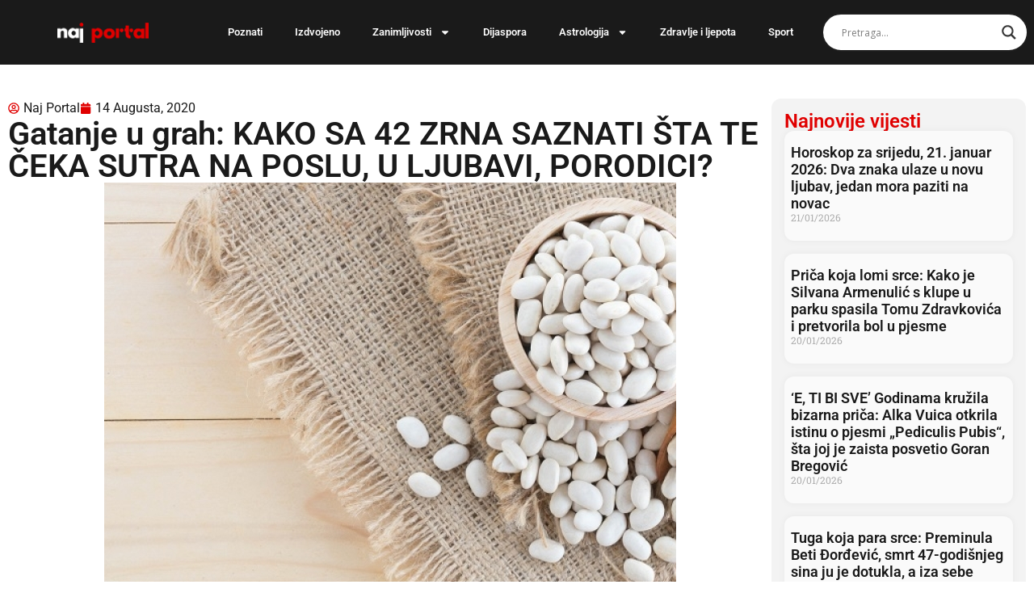

--- FILE ---
content_type: text/html; charset=UTF-8
request_url: https://naj-portal.com/gatanje-u-grah-kako-sa-42-zrna-saznati-sta-te-ceka-sutra-na-poslu-u-ljubavi-porodici/
body_size: 24574
content:
<!doctype html>
<html lang="bs-BA">
<head>
	<meta charset="UTF-8">
	<meta name="viewport" content="width=device-width, initial-scale=1">
	<link rel="profile" href="https://gmpg.org/xfn/11">
	<meta name='robots' content='index, follow, max-image-preview:large, max-snippet:-1, max-video-preview:-1' />
	<style>img:is([sizes="auto" i], [sizes^="auto," i]) { contain-intrinsic-size: 3000px 1500px }</style>
	
	<!-- This site is optimized with the Yoast SEO Premium plugin v26.3 (Yoast SEO v26.3) - https://yoast.com/wordpress/plugins/seo/ -->
	<title>Gatanje u grah: KAKO SA 42 ZRNA SAZNATI ŠTA TE ČEKA SUTRA NA POSLU, U LJUBAVI, PORODICI? | Naj-Portal.com</title>
	<link rel="canonical" href="https://naj-portal.com/gatanje-u-grah-kako-sa-42-zrna-saznati-sta-te-ceka-sutra-na-poslu-u-ljubavi-porodici/" />
	<meta property="og:locale" content="bs_BA" />
	<meta property="og:type" content="article" />
	<meta property="og:title" content="Gatanje u grah: KAKO SA 42 ZRNA SAZNATI ŠTA TE ČEKA SUTRA NA POSLU, U LJUBAVI, PORODICI?" />
	<meta property="og:description" content="Na balkanskom području dosta je rasprostranjeno proricanje budućosti bacanjem graha. Za ovu metodu nisu vam potrebni gotovo nikakvi izdaci. Potrena su vam 42 zrna graha, malo prostora i malo slobodnog vremena. Nije sasvim jasno zašto se uzima jedno zrno više kada se samo bacanje izvodi isključivo sa četrdest i jedim zrnom. Ono četrdeset i drugo [&hellip;]" />
	<meta property="og:url" content="https://naj-portal.com/gatanje-u-grah-kako-sa-42-zrna-saznati-sta-te-ceka-sutra-na-poslu-u-ljubavi-porodici/" />
	<meta property="og:site_name" content="Naj-Portal.com" />
	<meta property="article:published_time" content="2020-08-14T08:00:58+00:00" />
	<meta property="article:modified_time" content="2020-08-14T16:28:34+00:00" />
	<meta property="og:image" content="https://naj-portal.com/wp-content/uploads/2020/07/grah-glavna.png" />
	<meta property="og:image:width" content="708" />
	<meta property="og:image:height" content="572" />
	<meta property="og:image:type" content="image/png" />
	<meta name="author" content="Naj Portal" />
	<meta name="twitter:card" content="summary_large_image" />
	<meta name="twitter:label1" content="Written by" />
	<meta name="twitter:data1" content="Naj Portal" />
	<meta name="twitter:label2" content="Est. reading time" />
	<meta name="twitter:data2" content="4 minute" />
	<script type="application/ld+json" class="yoast-schema-graph">{"@context":"https://schema.org","@graph":[{"@type":"WebPage","@id":"https://naj-portal.com/gatanje-u-grah-kako-sa-42-zrna-saznati-sta-te-ceka-sutra-na-poslu-u-ljubavi-porodici/","url":"https://naj-portal.com/gatanje-u-grah-kako-sa-42-zrna-saznati-sta-te-ceka-sutra-na-poslu-u-ljubavi-porodici/","name":"Gatanje u grah: KAKO SA 42 ZRNA SAZNATI ŠTA TE ČEKA SUTRA NA POSLU, U LJUBAVI, PORODICI? | Naj-Portal.com","isPartOf":{"@id":"https://naj-portal.com/#website"},"primaryImageOfPage":{"@id":"https://naj-portal.com/gatanje-u-grah-kako-sa-42-zrna-saznati-sta-te-ceka-sutra-na-poslu-u-ljubavi-porodici/#primaryimage"},"image":{"@id":"https://naj-portal.com/gatanje-u-grah-kako-sa-42-zrna-saznati-sta-te-ceka-sutra-na-poslu-u-ljubavi-porodici/#primaryimage"},"thumbnailUrl":"https://naj-portal.com/wp-content/uploads/2020/07/grah-glavna.png","datePublished":"2020-08-14T08:00:58+00:00","dateModified":"2020-08-14T16:28:34+00:00","author":{"@id":"https://naj-portal.com/#/schema/person/b492a755a27d0506e138b9f81287e524"},"breadcrumb":{"@id":"https://naj-portal.com/gatanje-u-grah-kako-sa-42-zrna-saznati-sta-te-ceka-sutra-na-poslu-u-ljubavi-porodici/#breadcrumb"},"inLanguage":"bs-BA","potentialAction":[{"@type":"ReadAction","target":["https://naj-portal.com/gatanje-u-grah-kako-sa-42-zrna-saznati-sta-te-ceka-sutra-na-poslu-u-ljubavi-porodici/"]}]},{"@type":"ImageObject","inLanguage":"bs-BA","@id":"https://naj-portal.com/gatanje-u-grah-kako-sa-42-zrna-saznati-sta-te-ceka-sutra-na-poslu-u-ljubavi-porodici/#primaryimage","url":"https://naj-portal.com/wp-content/uploads/2020/07/grah-glavna.png","contentUrl":"https://naj-portal.com/wp-content/uploads/2020/07/grah-glavna.png","width":708,"height":572},{"@type":"BreadcrumbList","@id":"https://naj-portal.com/gatanje-u-grah-kako-sa-42-zrna-saznati-sta-te-ceka-sutra-na-poslu-u-ljubavi-porodici/#breadcrumb","itemListElement":[{"@type":"ListItem","position":1,"name":"Home","item":"https://naj-portal.com/"},{"@type":"ListItem","position":2,"name":"Gatanje u grah: KAKO SA 42 ZRNA SAZNATI ŠTA TE ČEKA SUTRA NA POSLU, U LJUBAVI, PORODICI?"}]},{"@type":"WebSite","@id":"https://naj-portal.com/#website","url":"https://naj-portal.com/","name":"Naj-Portal.com","description":"Magazin za ljepši i zdraviji život","potentialAction":[{"@type":"SearchAction","target":{"@type":"EntryPoint","urlTemplate":"https://naj-portal.com/?s={search_term_string}"},"query-input":{"@type":"PropertyValueSpecification","valueRequired":true,"valueName":"search_term_string"}}],"inLanguage":"bs-BA"},{"@type":"Person","@id":"https://naj-portal.com/#/schema/person/b492a755a27d0506e138b9f81287e524","name":"Naj Portal","image":{"@type":"ImageObject","inLanguage":"bs-BA","@id":"https://naj-portal.com/#/schema/person/image/","url":"https://secure.gravatar.com/avatar/3252d1745711b3ec689e0ac148651eb8a4a66b4b0b712241f1b2bca28092edbb?s=96&d=mm&r=g","contentUrl":"https://secure.gravatar.com/avatar/3252d1745711b3ec689e0ac148651eb8a4a66b4b0b712241f1b2bca28092edbb?s=96&d=mm&r=g","caption":"Naj Portal"},"url":"https://naj-portal.com/author/dzenita/"}]}</script>
	<!-- / Yoast SEO Premium plugin. -->


<link rel='dns-prefetch' href='//www.googletagmanager.com' />
<link rel='dns-prefetch' href='//pagead2.googlesyndication.com' />
<link rel="alternate" type="application/rss+xml" title="Naj-Portal.com &raquo; novosti" href="https://naj-portal.com/feed/" />
<link rel="alternate" type="application/rss+xml" title="Naj-Portal.com &raquo;  novosti o komentarima" href="https://naj-portal.com/comments/feed/" />
<script>
window._wpemojiSettings = {"baseUrl":"https:\/\/s.w.org\/images\/core\/emoji\/16.0.1\/72x72\/","ext":".png","svgUrl":"https:\/\/s.w.org\/images\/core\/emoji\/16.0.1\/svg\/","svgExt":".svg","source":{"concatemoji":"https:\/\/naj-portal.com\/wp-includes\/js\/wp-emoji-release.min.js?ver=6.8.3"}};
/*! This file is auto-generated */
!function(s,n){var o,i,e;function c(e){try{var t={supportTests:e,timestamp:(new Date).valueOf()};sessionStorage.setItem(o,JSON.stringify(t))}catch(e){}}function p(e,t,n){e.clearRect(0,0,e.canvas.width,e.canvas.height),e.fillText(t,0,0);var t=new Uint32Array(e.getImageData(0,0,e.canvas.width,e.canvas.height).data),a=(e.clearRect(0,0,e.canvas.width,e.canvas.height),e.fillText(n,0,0),new Uint32Array(e.getImageData(0,0,e.canvas.width,e.canvas.height).data));return t.every(function(e,t){return e===a[t]})}function u(e,t){e.clearRect(0,0,e.canvas.width,e.canvas.height),e.fillText(t,0,0);for(var n=e.getImageData(16,16,1,1),a=0;a<n.data.length;a++)if(0!==n.data[a])return!1;return!0}function f(e,t,n,a){switch(t){case"flag":return n(e,"\ud83c\udff3\ufe0f\u200d\u26a7\ufe0f","\ud83c\udff3\ufe0f\u200b\u26a7\ufe0f")?!1:!n(e,"\ud83c\udde8\ud83c\uddf6","\ud83c\udde8\u200b\ud83c\uddf6")&&!n(e,"\ud83c\udff4\udb40\udc67\udb40\udc62\udb40\udc65\udb40\udc6e\udb40\udc67\udb40\udc7f","\ud83c\udff4\u200b\udb40\udc67\u200b\udb40\udc62\u200b\udb40\udc65\u200b\udb40\udc6e\u200b\udb40\udc67\u200b\udb40\udc7f");case"emoji":return!a(e,"\ud83e\udedf")}return!1}function g(e,t,n,a){var r="undefined"!=typeof WorkerGlobalScope&&self instanceof WorkerGlobalScope?new OffscreenCanvas(300,150):s.createElement("canvas"),o=r.getContext("2d",{willReadFrequently:!0}),i=(o.textBaseline="top",o.font="600 32px Arial",{});return e.forEach(function(e){i[e]=t(o,e,n,a)}),i}function t(e){var t=s.createElement("script");t.src=e,t.defer=!0,s.head.appendChild(t)}"undefined"!=typeof Promise&&(o="wpEmojiSettingsSupports",i=["flag","emoji"],n.supports={everything:!0,everythingExceptFlag:!0},e=new Promise(function(e){s.addEventListener("DOMContentLoaded",e,{once:!0})}),new Promise(function(t){var n=function(){try{var e=JSON.parse(sessionStorage.getItem(o));if("object"==typeof e&&"number"==typeof e.timestamp&&(new Date).valueOf()<e.timestamp+604800&&"object"==typeof e.supportTests)return e.supportTests}catch(e){}return null}();if(!n){if("undefined"!=typeof Worker&&"undefined"!=typeof OffscreenCanvas&&"undefined"!=typeof URL&&URL.createObjectURL&&"undefined"!=typeof Blob)try{var e="postMessage("+g.toString()+"("+[JSON.stringify(i),f.toString(),p.toString(),u.toString()].join(",")+"));",a=new Blob([e],{type:"text/javascript"}),r=new Worker(URL.createObjectURL(a),{name:"wpTestEmojiSupports"});return void(r.onmessage=function(e){c(n=e.data),r.terminate(),t(n)})}catch(e){}c(n=g(i,f,p,u))}t(n)}).then(function(e){for(var t in e)n.supports[t]=e[t],n.supports.everything=n.supports.everything&&n.supports[t],"flag"!==t&&(n.supports.everythingExceptFlag=n.supports.everythingExceptFlag&&n.supports[t]);n.supports.everythingExceptFlag=n.supports.everythingExceptFlag&&!n.supports.flag,n.DOMReady=!1,n.readyCallback=function(){n.DOMReady=!0}}).then(function(){return e}).then(function(){var e;n.supports.everything||(n.readyCallback(),(e=n.source||{}).concatemoji?t(e.concatemoji):e.wpemoji&&e.twemoji&&(t(e.twemoji),t(e.wpemoji)))}))}((window,document),window._wpemojiSettings);
</script>
<style id='wp-emoji-styles-inline-css'>

	img.wp-smiley, img.emoji {
		display: inline !important;
		border: none !important;
		box-shadow: none !important;
		height: 1em !important;
		width: 1em !important;
		margin: 0 0.07em !important;
		vertical-align: -0.1em !important;
		background: none !important;
		padding: 0 !important;
	}
</style>
<link rel='stylesheet' id='wp-block-library-css' href='https://naj-portal.com/wp-includes/css/dist/block-library/style.min.css?ver=6.8.3' media='all' />
<style id='global-styles-inline-css'>
:root{--wp--preset--aspect-ratio--square: 1;--wp--preset--aspect-ratio--4-3: 4/3;--wp--preset--aspect-ratio--3-4: 3/4;--wp--preset--aspect-ratio--3-2: 3/2;--wp--preset--aspect-ratio--2-3: 2/3;--wp--preset--aspect-ratio--16-9: 16/9;--wp--preset--aspect-ratio--9-16: 9/16;--wp--preset--color--black: #000000;--wp--preset--color--cyan-bluish-gray: #abb8c3;--wp--preset--color--white: #ffffff;--wp--preset--color--pale-pink: #f78da7;--wp--preset--color--vivid-red: #cf2e2e;--wp--preset--color--luminous-vivid-orange: #ff6900;--wp--preset--color--luminous-vivid-amber: #fcb900;--wp--preset--color--light-green-cyan: #7bdcb5;--wp--preset--color--vivid-green-cyan: #00d084;--wp--preset--color--pale-cyan-blue: #8ed1fc;--wp--preset--color--vivid-cyan-blue: #0693e3;--wp--preset--color--vivid-purple: #9b51e0;--wp--preset--gradient--vivid-cyan-blue-to-vivid-purple: linear-gradient(135deg,rgba(6,147,227,1) 0%,rgb(155,81,224) 100%);--wp--preset--gradient--light-green-cyan-to-vivid-green-cyan: linear-gradient(135deg,rgb(122,220,180) 0%,rgb(0,208,130) 100%);--wp--preset--gradient--luminous-vivid-amber-to-luminous-vivid-orange: linear-gradient(135deg,rgba(252,185,0,1) 0%,rgba(255,105,0,1) 100%);--wp--preset--gradient--luminous-vivid-orange-to-vivid-red: linear-gradient(135deg,rgba(255,105,0,1) 0%,rgb(207,46,46) 100%);--wp--preset--gradient--very-light-gray-to-cyan-bluish-gray: linear-gradient(135deg,rgb(238,238,238) 0%,rgb(169,184,195) 100%);--wp--preset--gradient--cool-to-warm-spectrum: linear-gradient(135deg,rgb(74,234,220) 0%,rgb(151,120,209) 20%,rgb(207,42,186) 40%,rgb(238,44,130) 60%,rgb(251,105,98) 80%,rgb(254,248,76) 100%);--wp--preset--gradient--blush-light-purple: linear-gradient(135deg,rgb(255,206,236) 0%,rgb(152,150,240) 100%);--wp--preset--gradient--blush-bordeaux: linear-gradient(135deg,rgb(254,205,165) 0%,rgb(254,45,45) 50%,rgb(107,0,62) 100%);--wp--preset--gradient--luminous-dusk: linear-gradient(135deg,rgb(255,203,112) 0%,rgb(199,81,192) 50%,rgb(65,88,208) 100%);--wp--preset--gradient--pale-ocean: linear-gradient(135deg,rgb(255,245,203) 0%,rgb(182,227,212) 50%,rgb(51,167,181) 100%);--wp--preset--gradient--electric-grass: linear-gradient(135deg,rgb(202,248,128) 0%,rgb(113,206,126) 100%);--wp--preset--gradient--midnight: linear-gradient(135deg,rgb(2,3,129) 0%,rgb(40,116,252) 100%);--wp--preset--font-size--small: 13px;--wp--preset--font-size--medium: 20px;--wp--preset--font-size--large: 36px;--wp--preset--font-size--x-large: 42px;--wp--preset--spacing--20: 0.44rem;--wp--preset--spacing--30: 0.67rem;--wp--preset--spacing--40: 1rem;--wp--preset--spacing--50: 1.5rem;--wp--preset--spacing--60: 2.25rem;--wp--preset--spacing--70: 3.38rem;--wp--preset--spacing--80: 5.06rem;--wp--preset--shadow--natural: 6px 6px 9px rgba(0, 0, 0, 0.2);--wp--preset--shadow--deep: 12px 12px 50px rgba(0, 0, 0, 0.4);--wp--preset--shadow--sharp: 6px 6px 0px rgba(0, 0, 0, 0.2);--wp--preset--shadow--outlined: 6px 6px 0px -3px rgba(255, 255, 255, 1), 6px 6px rgba(0, 0, 0, 1);--wp--preset--shadow--crisp: 6px 6px 0px rgba(0, 0, 0, 1);}:root { --wp--style--global--content-size: 800px;--wp--style--global--wide-size: 1200px; }:where(body) { margin: 0; }.wp-site-blocks > .alignleft { float: left; margin-right: 2em; }.wp-site-blocks > .alignright { float: right; margin-left: 2em; }.wp-site-blocks > .aligncenter { justify-content: center; margin-left: auto; margin-right: auto; }:where(.wp-site-blocks) > * { margin-block-start: 24px; margin-block-end: 0; }:where(.wp-site-blocks) > :first-child { margin-block-start: 0; }:where(.wp-site-blocks) > :last-child { margin-block-end: 0; }:root { --wp--style--block-gap: 24px; }:root :where(.is-layout-flow) > :first-child{margin-block-start: 0;}:root :where(.is-layout-flow) > :last-child{margin-block-end: 0;}:root :where(.is-layout-flow) > *{margin-block-start: 24px;margin-block-end: 0;}:root :where(.is-layout-constrained) > :first-child{margin-block-start: 0;}:root :where(.is-layout-constrained) > :last-child{margin-block-end: 0;}:root :where(.is-layout-constrained) > *{margin-block-start: 24px;margin-block-end: 0;}:root :where(.is-layout-flex){gap: 24px;}:root :where(.is-layout-grid){gap: 24px;}.is-layout-flow > .alignleft{float: left;margin-inline-start: 0;margin-inline-end: 2em;}.is-layout-flow > .alignright{float: right;margin-inline-start: 2em;margin-inline-end: 0;}.is-layout-flow > .aligncenter{margin-left: auto !important;margin-right: auto !important;}.is-layout-constrained > .alignleft{float: left;margin-inline-start: 0;margin-inline-end: 2em;}.is-layout-constrained > .alignright{float: right;margin-inline-start: 2em;margin-inline-end: 0;}.is-layout-constrained > .aligncenter{margin-left: auto !important;margin-right: auto !important;}.is-layout-constrained > :where(:not(.alignleft):not(.alignright):not(.alignfull)){max-width: var(--wp--style--global--content-size);margin-left: auto !important;margin-right: auto !important;}.is-layout-constrained > .alignwide{max-width: var(--wp--style--global--wide-size);}body .is-layout-flex{display: flex;}.is-layout-flex{flex-wrap: wrap;align-items: center;}.is-layout-flex > :is(*, div){margin: 0;}body .is-layout-grid{display: grid;}.is-layout-grid > :is(*, div){margin: 0;}body{padding-top: 0px;padding-right: 0px;padding-bottom: 0px;padding-left: 0px;}a:where(:not(.wp-element-button)){text-decoration: underline;}:root :where(.wp-element-button, .wp-block-button__link){background-color: #32373c;border-width: 0;color: #fff;font-family: inherit;font-size: inherit;line-height: inherit;padding: calc(0.667em + 2px) calc(1.333em + 2px);text-decoration: none;}.has-black-color{color: var(--wp--preset--color--black) !important;}.has-cyan-bluish-gray-color{color: var(--wp--preset--color--cyan-bluish-gray) !important;}.has-white-color{color: var(--wp--preset--color--white) !important;}.has-pale-pink-color{color: var(--wp--preset--color--pale-pink) !important;}.has-vivid-red-color{color: var(--wp--preset--color--vivid-red) !important;}.has-luminous-vivid-orange-color{color: var(--wp--preset--color--luminous-vivid-orange) !important;}.has-luminous-vivid-amber-color{color: var(--wp--preset--color--luminous-vivid-amber) !important;}.has-light-green-cyan-color{color: var(--wp--preset--color--light-green-cyan) !important;}.has-vivid-green-cyan-color{color: var(--wp--preset--color--vivid-green-cyan) !important;}.has-pale-cyan-blue-color{color: var(--wp--preset--color--pale-cyan-blue) !important;}.has-vivid-cyan-blue-color{color: var(--wp--preset--color--vivid-cyan-blue) !important;}.has-vivid-purple-color{color: var(--wp--preset--color--vivid-purple) !important;}.has-black-background-color{background-color: var(--wp--preset--color--black) !important;}.has-cyan-bluish-gray-background-color{background-color: var(--wp--preset--color--cyan-bluish-gray) !important;}.has-white-background-color{background-color: var(--wp--preset--color--white) !important;}.has-pale-pink-background-color{background-color: var(--wp--preset--color--pale-pink) !important;}.has-vivid-red-background-color{background-color: var(--wp--preset--color--vivid-red) !important;}.has-luminous-vivid-orange-background-color{background-color: var(--wp--preset--color--luminous-vivid-orange) !important;}.has-luminous-vivid-amber-background-color{background-color: var(--wp--preset--color--luminous-vivid-amber) !important;}.has-light-green-cyan-background-color{background-color: var(--wp--preset--color--light-green-cyan) !important;}.has-vivid-green-cyan-background-color{background-color: var(--wp--preset--color--vivid-green-cyan) !important;}.has-pale-cyan-blue-background-color{background-color: var(--wp--preset--color--pale-cyan-blue) !important;}.has-vivid-cyan-blue-background-color{background-color: var(--wp--preset--color--vivid-cyan-blue) !important;}.has-vivid-purple-background-color{background-color: var(--wp--preset--color--vivid-purple) !important;}.has-black-border-color{border-color: var(--wp--preset--color--black) !important;}.has-cyan-bluish-gray-border-color{border-color: var(--wp--preset--color--cyan-bluish-gray) !important;}.has-white-border-color{border-color: var(--wp--preset--color--white) !important;}.has-pale-pink-border-color{border-color: var(--wp--preset--color--pale-pink) !important;}.has-vivid-red-border-color{border-color: var(--wp--preset--color--vivid-red) !important;}.has-luminous-vivid-orange-border-color{border-color: var(--wp--preset--color--luminous-vivid-orange) !important;}.has-luminous-vivid-amber-border-color{border-color: var(--wp--preset--color--luminous-vivid-amber) !important;}.has-light-green-cyan-border-color{border-color: var(--wp--preset--color--light-green-cyan) !important;}.has-vivid-green-cyan-border-color{border-color: var(--wp--preset--color--vivid-green-cyan) !important;}.has-pale-cyan-blue-border-color{border-color: var(--wp--preset--color--pale-cyan-blue) !important;}.has-vivid-cyan-blue-border-color{border-color: var(--wp--preset--color--vivid-cyan-blue) !important;}.has-vivid-purple-border-color{border-color: var(--wp--preset--color--vivid-purple) !important;}.has-vivid-cyan-blue-to-vivid-purple-gradient-background{background: var(--wp--preset--gradient--vivid-cyan-blue-to-vivid-purple) !important;}.has-light-green-cyan-to-vivid-green-cyan-gradient-background{background: var(--wp--preset--gradient--light-green-cyan-to-vivid-green-cyan) !important;}.has-luminous-vivid-amber-to-luminous-vivid-orange-gradient-background{background: var(--wp--preset--gradient--luminous-vivid-amber-to-luminous-vivid-orange) !important;}.has-luminous-vivid-orange-to-vivid-red-gradient-background{background: var(--wp--preset--gradient--luminous-vivid-orange-to-vivid-red) !important;}.has-very-light-gray-to-cyan-bluish-gray-gradient-background{background: var(--wp--preset--gradient--very-light-gray-to-cyan-bluish-gray) !important;}.has-cool-to-warm-spectrum-gradient-background{background: var(--wp--preset--gradient--cool-to-warm-spectrum) !important;}.has-blush-light-purple-gradient-background{background: var(--wp--preset--gradient--blush-light-purple) !important;}.has-blush-bordeaux-gradient-background{background: var(--wp--preset--gradient--blush-bordeaux) !important;}.has-luminous-dusk-gradient-background{background: var(--wp--preset--gradient--luminous-dusk) !important;}.has-pale-ocean-gradient-background{background: var(--wp--preset--gradient--pale-ocean) !important;}.has-electric-grass-gradient-background{background: var(--wp--preset--gradient--electric-grass) !important;}.has-midnight-gradient-background{background: var(--wp--preset--gradient--midnight) !important;}.has-small-font-size{font-size: var(--wp--preset--font-size--small) !important;}.has-medium-font-size{font-size: var(--wp--preset--font-size--medium) !important;}.has-large-font-size{font-size: var(--wp--preset--font-size--large) !important;}.has-x-large-font-size{font-size: var(--wp--preset--font-size--x-large) !important;}
:root :where(.wp-block-pullquote){font-size: 1.5em;line-height: 1.6;}
</style>
<link rel='stylesheet' id='hello-elementor-css' href='https://naj-portal.com/wp-content/themes/hello-elementor/assets/css/reset.css?ver=3.4.4' media='all' />
<link rel='stylesheet' id='hello-elementor-theme-style-css' href='https://naj-portal.com/wp-content/themes/hello-elementor/assets/css/theme.css?ver=3.4.4' media='all' />
<link rel='stylesheet' id='hello-elementor-header-footer-css' href='https://naj-portal.com/wp-content/themes/hello-elementor/assets/css/header-footer.css?ver=3.4.4' media='all' />
<link rel='stylesheet' id='elementor-frontend-css' href='https://naj-portal.com/wp-content/plugins/elementor/assets/css/frontend.min.css?ver=3.34.1' media='all' />
<link rel='stylesheet' id='elementor-post-89443-css' href='https://naj-portal.com/wp-content/uploads/elementor/css/post-89443.css?ver=1768554678' media='all' />
<link rel='stylesheet' id='wpdreams-asl-basic-css' href='https://naj-portal.com/wp-content/plugins/ajax-search-lite/css/style.basic.css?ver=4.13.4' media='all' />
<style id='wpdreams-asl-basic-inline-css'>

					div[id*='ajaxsearchlitesettings'].searchsettings .asl_option_inner label {
						font-size: 0px !important;
						color: rgba(0, 0, 0, 0);
					}
					div[id*='ajaxsearchlitesettings'].searchsettings .asl_option_inner label:after {
						font-size: 11px !important;
						position: absolute;
						top: 0;
						left: 0;
						z-index: 1;
					}
					.asl_w_container {
						width: 100%;
						margin: 0px 0px 0px 0px;
						min-width: 200px;
					}
					div[id*='ajaxsearchlite'].asl_m {
						width: 100%;
					}
					div[id*='ajaxsearchliteres'].wpdreams_asl_results div.resdrg span.highlighted {
						font-weight: bold;
						color: rgba(217, 49, 43, 1);
						background-color: rgba(238, 238, 238, 1);
					}
					div[id*='ajaxsearchliteres'].wpdreams_asl_results .results img.asl_image {
						width: 70px;
						height: 70px;
						object-fit: cover;
					}
					div[id*='ajaxsearchlite'].asl_r .results {
						max-height: none;
					}
					div[id*='ajaxsearchlite'].asl_r {
						position: absolute;
					}
				
						div.asl_r.asl_w.vertical .results .item::after {
							display: block;
							position: absolute;
							bottom: 0;
							content: '';
							height: 1px;
							width: 100%;
							background: #D8D8D8;
						}
						div.asl_r.asl_w.vertical .results .item.asl_last_item::after {
							display: none;
						}
					
</style>
<link rel='stylesheet' id='wpdreams-asl-instance-css' href='https://naj-portal.com/wp-content/plugins/ajax-search-lite/css/style-curvy-black.css?ver=4.13.4' media='all' />
<link rel='stylesheet' id='widget-image-css' href='https://naj-portal.com/wp-content/plugins/elementor/assets/css/widget-image.min.css?ver=3.34.1' media='all' />
<link rel='stylesheet' id='widget-nav-menu-css' href='https://naj-portal.com/wp-content/plugins/elementor-pro/assets/css/widget-nav-menu.min.css?ver=3.32.2' media='all' />
<link rel='stylesheet' id='e-sticky-css' href='https://naj-portal.com/wp-content/plugins/elementor-pro/assets/css/modules/sticky.min.css?ver=3.32.2' media='all' />
<link rel='stylesheet' id='e-animation-slideInRight-css' href='https://naj-portal.com/wp-content/plugins/elementor/assets/lib/animations/styles/slideInRight.min.css?ver=3.34.1' media='all' />
<link rel='stylesheet' id='widget-off-canvas-css' href='https://naj-portal.com/wp-content/plugins/elementor-pro/assets/css/widget-off-canvas.min.css?ver=3.32.2' media='all' />
<link rel='stylesheet' id='widget-heading-css' href='https://naj-portal.com/wp-content/plugins/elementor/assets/css/widget-heading.min.css?ver=3.34.1' media='all' />
<link rel='stylesheet' id='widget-icon-list-css' href='https://naj-portal.com/wp-content/plugins/elementor/assets/css/widget-icon-list.min.css?ver=3.34.1' media='all' />
<link rel='stylesheet' id='widget-social-icons-css' href='https://naj-portal.com/wp-content/plugins/elementor/assets/css/widget-social-icons.min.css?ver=3.34.1' media='all' />
<link rel='stylesheet' id='e-apple-webkit-css' href='https://naj-portal.com/wp-content/plugins/elementor/assets/css/conditionals/apple-webkit.min.css?ver=3.34.1' media='all' />
<link rel='stylesheet' id='widget-post-info-css' href='https://naj-portal.com/wp-content/plugins/elementor-pro/assets/css/widget-post-info.min.css?ver=3.32.2' media='all' />
<link rel='stylesheet' id='widget-posts-css' href='https://naj-portal.com/wp-content/plugins/elementor-pro/assets/css/widget-posts.min.css?ver=3.32.2' media='all' />
<link rel='stylesheet' id='widget-post-navigation-css' href='https://naj-portal.com/wp-content/plugins/elementor-pro/assets/css/widget-post-navigation.min.css?ver=3.32.2' media='all' />
<link rel='stylesheet' id='elementor-post-89449-css' href='https://naj-portal.com/wp-content/uploads/elementor/css/post-89449.css?ver=1768554678' media='all' />
<link rel='stylesheet' id='elementor-post-89452-css' href='https://naj-portal.com/wp-content/uploads/elementor/css/post-89452.css?ver=1768554680' media='all' />
<link rel='stylesheet' id='elementor-post-89458-css' href='https://naj-portal.com/wp-content/uploads/elementor/css/post-89458.css?ver=1768554680' media='all' />
<link rel='stylesheet' id='elementor-gf-local-roboto-css' href='https://naj-portal.com/wp-content/uploads/elementor/google-fonts/css/roboto.css?ver=1742288681' media='all' />
<link rel='stylesheet' id='elementor-gf-local-robotoslab-css' href='https://naj-portal.com/wp-content/uploads/elementor/google-fonts/css/robotoslab.css?ver=1742288681' media='all' />
<script src="https://naj-portal.com/wp-includes/js/jquery/jquery.min.js?ver=3.7.1" id="jquery-core-js"></script>
<script src="https://naj-portal.com/wp-includes/js/jquery/jquery-migrate.min.js?ver=3.4.1" id="jquery-migrate-js"></script>

<!-- Google tag (gtag.js) snippet added by Site Kit -->
<!-- Google Analytics snippet added by Site Kit -->
<script src="https://www.googletagmanager.com/gtag/js?id=GT-5NTG8V3" id="google_gtagjs-js" async></script>
<script id="google_gtagjs-js-after">
window.dataLayer = window.dataLayer || [];function gtag(){dataLayer.push(arguments);}
gtag("set","linker",{"domains":["naj-portal.com"]});
gtag("js", new Date());
gtag("set", "developer_id.dZTNiMT", true);
gtag("config", "GT-5NTG8V3", {"googlesitekit_post_type":"post","googlesitekit_post_author":"Naj Portal","googlesitekit_post_date":"20200814"});
 window._googlesitekit = window._googlesitekit || {}; window._googlesitekit.throttledEvents = []; window._googlesitekit.gtagEvent = (name, data) => { var key = JSON.stringify( { name, data } ); if ( !! window._googlesitekit.throttledEvents[ key ] ) { return; } window._googlesitekit.throttledEvents[ key ] = true; setTimeout( () => { delete window._googlesitekit.throttledEvents[ key ]; }, 5 ); gtag( "event", name, { ...data, event_source: "site-kit" } ); };
</script>
<link rel="https://api.w.org/" href="https://naj-portal.com/wp-json/" /><link rel="alternate" title="JSON" type="application/json" href="https://naj-portal.com/wp-json/wp/v2/posts/2970" /><link rel="EditURI" type="application/rsd+xml" title="RSD" href="https://naj-portal.com/xmlrpc.php?rsd" />
<meta name="generator" content="WordPress 6.8.3" />
<link rel='shortlink' href='https://naj-portal.com/?p=2970' />
<link rel="alternate" title="oEmbed (JSON)" type="application/json+oembed" href="https://naj-portal.com/wp-json/oembed/1.0/embed?url=https%3A%2F%2Fnaj-portal.com%2Fgatanje-u-grah-kako-sa-42-zrna-saznati-sta-te-ceka-sutra-na-poslu-u-ljubavi-porodici%2F" />
<link rel="alternate" title="oEmbed (XML)" type="text/xml+oembed" href="https://naj-portal.com/wp-json/oembed/1.0/embed?url=https%3A%2F%2Fnaj-portal.com%2Fgatanje-u-grah-kako-sa-42-zrna-saznati-sta-te-ceka-sutra-na-poslu-u-ljubavi-porodici%2F&#038;format=xml" />
<meta name="generator" content="Site Kit by Google 1.170.0" /><meta property="fb:pages" content="101610268471124" />
<!-- Google AdSense meta tags added by Site Kit -->
<meta name="google-adsense-platform-account" content="ca-host-pub-2644536267352236">
<meta name="google-adsense-platform-domain" content="sitekit.withgoogle.com">
<!-- End Google AdSense meta tags added by Site Kit -->
				<link rel="preconnect" href="https://fonts.gstatic.com" crossorigin />
				<link rel="preload" as="style" href="//fonts.googleapis.com/css?family=Open+Sans&display=swap" />
								<link rel="stylesheet" href="//fonts.googleapis.com/css?family=Open+Sans&display=swap" media="all" />
				<meta name="generator" content="Elementor 3.34.1; features: e_font_icon_svg, additional_custom_breakpoints; settings: css_print_method-external, google_font-enabled, font_display-swap">
<script async src="https://pagead2.googlesyndication.com/pagead/js/adsbygoogle.js?client=ca-pub-3846660807478909"
     crossorigin="anonymous"></script>
			<style>
				.e-con.e-parent:nth-of-type(n+4):not(.e-lazyloaded):not(.e-no-lazyload),
				.e-con.e-parent:nth-of-type(n+4):not(.e-lazyloaded):not(.e-no-lazyload) * {
					background-image: none !important;
				}
				@media screen and (max-height: 1024px) {
					.e-con.e-parent:nth-of-type(n+3):not(.e-lazyloaded):not(.e-no-lazyload),
					.e-con.e-parent:nth-of-type(n+3):not(.e-lazyloaded):not(.e-no-lazyload) * {
						background-image: none !important;
					}
				}
				@media screen and (max-height: 640px) {
					.e-con.e-parent:nth-of-type(n+2):not(.e-lazyloaded):not(.e-no-lazyload),
					.e-con.e-parent:nth-of-type(n+2):not(.e-lazyloaded):not(.e-no-lazyload) * {
						background-image: none !important;
					}
				}
			</style>
			
<!-- Google AdSense snippet added by Site Kit -->
<script async src="https://pagead2.googlesyndication.com/pagead/js/adsbygoogle.js?client=ca-pub-3846660807478909&amp;host=ca-host-pub-2644536267352236" crossorigin="anonymous"></script>

<!-- End Google AdSense snippet added by Site Kit -->
<link rel="icon" href="https://naj-portal.com/wp-content/uploads/2024/02/cropped-favicon-naj-32x32.jpg" sizes="32x32" />
<link rel="icon" href="https://naj-portal.com/wp-content/uploads/2024/02/cropped-favicon-naj-192x192.jpg" sizes="192x192" />
<link rel="apple-touch-icon" href="https://naj-portal.com/wp-content/uploads/2024/02/cropped-favicon-naj-180x180.jpg" />
<meta name="msapplication-TileImage" content="https://naj-portal.com/wp-content/uploads/2024/02/cropped-favicon-naj-270x270.jpg" />
</head>
<body class="wp-singular post-template-default single single-post postid-2970 single-format-standard wp-embed-responsive wp-theme-hello-elementor hello-elementor-default elementor-default elementor-kit-89443 elementor-page-89458">


<a class="skip-link screen-reader-text" href="#content">Skip to content</a>

		<header data-elementor-type="header" data-elementor-id="89449" class="elementor elementor-89449 elementor-location-header" data-elementor-post-type="elementor_library">
			<div class="elementor-element elementor-element-18463a8f elementor-hidden-tablet elementor-hidden-mobile e-flex e-con-boxed e-con e-parent" data-id="18463a8f" data-element_type="container" data-settings="{&quot;background_background&quot;:&quot;classic&quot;,&quot;sticky&quot;:&quot;top&quot;,&quot;sticky_on&quot;:[&quot;desktop&quot;,&quot;tablet&quot;,&quot;mobile&quot;],&quot;sticky_offset&quot;:0,&quot;sticky_effects_offset&quot;:0,&quot;sticky_anchor_link_offset&quot;:0}">
					<div class="e-con-inner">
				<div class="elementor-element elementor-element-4e5169fd elementor-widget elementor-widget-image" data-id="4e5169fd" data-element_type="widget" data-widget_type="image.default">
				<div class="elementor-widget-container">
																<a href="/">
							<img width="240" height="53" src="https://naj-portal.com/wp-content/uploads/2024/11/Naj-Portal-Logo-white.png" class="attachment-large size-large wp-image-89447" alt="" />								</a>
															</div>
				</div>
				<div class="elementor-element elementor-element-48704922 elementor-nav-menu__align-center elementor-widget-mobile__width-initial elementor-nav-menu--dropdown-tablet elementor-nav-menu__text-align-aside elementor-nav-menu--toggle elementor-nav-menu--burger elementor-widget elementor-widget-nav-menu" data-id="48704922" data-element_type="widget" data-settings="{&quot;layout&quot;:&quot;horizontal&quot;,&quot;submenu_icon&quot;:{&quot;value&quot;:&quot;&lt;svg aria-hidden=\&quot;true\&quot; class=\&quot;e-font-icon-svg e-fas-caret-down\&quot; viewBox=\&quot;0 0 320 512\&quot; xmlns=\&quot;http:\/\/www.w3.org\/2000\/svg\&quot;&gt;&lt;path d=\&quot;M31.3 192h257.3c17.8 0 26.7 21.5 14.1 34.1L174.1 354.8c-7.8 7.8-20.5 7.8-28.3 0L17.2 226.1C4.6 213.5 13.5 192 31.3 192z\&quot;&gt;&lt;\/path&gt;&lt;\/svg&gt;&quot;,&quot;library&quot;:&quot;fa-solid&quot;},&quot;toggle&quot;:&quot;burger&quot;}" data-widget_type="nav-menu.default">
				<div class="elementor-widget-container">
								<nav aria-label="Menu" class="elementor-nav-menu--main elementor-nav-menu__container elementor-nav-menu--layout-horizontal e--pointer-underline e--animation-fade">
				<ul id="menu-1-48704922" class="elementor-nav-menu"><li class="menu-item menu-item-type-taxonomy menu-item-object-category menu-item-446"><a href="https://naj-portal.com/kategorija/poznati/" class="elementor-item">Poznati</a></li>
<li class="menu-item menu-item-type-taxonomy menu-item-object-category menu-item-73549"><a href="https://naj-portal.com/kategorija/izdvojeno/" class="elementor-item">Izdvojeno</a></li>
<li class="menu-item menu-item-type-taxonomy menu-item-object-category menu-item-has-children menu-item-450"><a href="https://naj-portal.com/kategorija/zanimljivosti/" class="elementor-item">Zanimljivosti</a>
<ul class="sub-menu elementor-nav-menu--dropdown">
	<li class="menu-item menu-item-type-taxonomy menu-item-object-category menu-item-91420"><a href="https://naj-portal.com/kategorija/sport/" class="elementor-sub-item">Sport</a></li>
	<li class="menu-item menu-item-type-taxonomy menu-item-object-category menu-item-91421"><a href="https://naj-portal.com/kategorija/kultura/" class="elementor-sub-item">Kultura</a></li>
</ul>
</li>
<li class="menu-item menu-item-type-taxonomy menu-item-object-category menu-item-73561"><a href="https://naj-portal.com/kategorija/dijaspora/" class="elementor-item">Dijaspora</a></li>
<li class="menu-item menu-item-type-taxonomy menu-item-object-category menu-item-has-children menu-item-442"><a href="https://naj-portal.com/kategorija/astrologija/" class="elementor-item">Astrologija</a>
<ul class="sub-menu elementor-nav-menu--dropdown">
	<li class="menu-item menu-item-type-taxonomy menu-item-object-category current-post-ancestor current-menu-parent current-post-parent menu-item-91422"><a href="https://naj-portal.com/kategorija/parapsihologija/" class="elementor-sub-item">Parapsihologija</a></li>
	<li class="menu-item menu-item-type-taxonomy menu-item-object-category menu-item-91423"><a href="https://naj-portal.com/kategorija/vidoviti-ljudi/" class="elementor-sub-item">Vidoviti ljudi</a></li>
</ul>
</li>
<li class="menu-item menu-item-type-taxonomy menu-item-object-category menu-item-451"><a href="https://naj-portal.com/kategorija/zdravlje-i-ljepota/" class="elementor-item">Zdravlje i ljepota</a></li>
<li class="menu-item menu-item-type-taxonomy menu-item-object-category menu-item-105096"><a href="https://naj-portal.com/kategorija/sport/" class="elementor-item">Sport</a></li>
</ul>			</nav>
					<div class="elementor-menu-toggle" role="button" tabindex="0" aria-label="Menu Toggle" aria-expanded="false">
			<svg aria-hidden="true" role="presentation" class="elementor-menu-toggle__icon--open e-font-icon-svg e-eicon-menu-bar" viewBox="0 0 1000 1000" xmlns="http://www.w3.org/2000/svg"><path d="M104 333H896C929 333 958 304 958 271S929 208 896 208H104C71 208 42 237 42 271S71 333 104 333ZM104 583H896C929 583 958 554 958 521S929 458 896 458H104C71 458 42 487 42 521S71 583 104 583ZM104 833H896C929 833 958 804 958 771S929 708 896 708H104C71 708 42 737 42 771S71 833 104 833Z"></path></svg><svg aria-hidden="true" role="presentation" class="elementor-menu-toggle__icon--close e-font-icon-svg e-eicon-close" viewBox="0 0 1000 1000" xmlns="http://www.w3.org/2000/svg"><path d="M742 167L500 408 258 167C246 154 233 150 217 150 196 150 179 158 167 167 154 179 150 196 150 212 150 229 154 242 171 254L408 500 167 742C138 771 138 800 167 829 196 858 225 858 254 829L496 587 738 829C750 842 767 846 783 846 800 846 817 842 829 829 842 817 846 804 846 783 846 767 842 750 829 737L588 500 833 258C863 229 863 200 833 171 804 137 775 137 742 167Z"></path></svg>		</div>
					<nav class="elementor-nav-menu--dropdown elementor-nav-menu__container" aria-hidden="true">
				<ul id="menu-2-48704922" class="elementor-nav-menu"><li class="menu-item menu-item-type-taxonomy menu-item-object-category menu-item-446"><a href="https://naj-portal.com/kategorija/poznati/" class="elementor-item" tabindex="-1">Poznati</a></li>
<li class="menu-item menu-item-type-taxonomy menu-item-object-category menu-item-73549"><a href="https://naj-portal.com/kategorija/izdvojeno/" class="elementor-item" tabindex="-1">Izdvojeno</a></li>
<li class="menu-item menu-item-type-taxonomy menu-item-object-category menu-item-has-children menu-item-450"><a href="https://naj-portal.com/kategorija/zanimljivosti/" class="elementor-item" tabindex="-1">Zanimljivosti</a>
<ul class="sub-menu elementor-nav-menu--dropdown">
	<li class="menu-item menu-item-type-taxonomy menu-item-object-category menu-item-91420"><a href="https://naj-portal.com/kategorija/sport/" class="elementor-sub-item" tabindex="-1">Sport</a></li>
	<li class="menu-item menu-item-type-taxonomy menu-item-object-category menu-item-91421"><a href="https://naj-portal.com/kategorija/kultura/" class="elementor-sub-item" tabindex="-1">Kultura</a></li>
</ul>
</li>
<li class="menu-item menu-item-type-taxonomy menu-item-object-category menu-item-73561"><a href="https://naj-portal.com/kategorija/dijaspora/" class="elementor-item" tabindex="-1">Dijaspora</a></li>
<li class="menu-item menu-item-type-taxonomy menu-item-object-category menu-item-has-children menu-item-442"><a href="https://naj-portal.com/kategorija/astrologija/" class="elementor-item" tabindex="-1">Astrologija</a>
<ul class="sub-menu elementor-nav-menu--dropdown">
	<li class="menu-item menu-item-type-taxonomy menu-item-object-category current-post-ancestor current-menu-parent current-post-parent menu-item-91422"><a href="https://naj-portal.com/kategorija/parapsihologija/" class="elementor-sub-item" tabindex="-1">Parapsihologija</a></li>
	<li class="menu-item menu-item-type-taxonomy menu-item-object-category menu-item-91423"><a href="https://naj-portal.com/kategorija/vidoviti-ljudi/" class="elementor-sub-item" tabindex="-1">Vidoviti ljudi</a></li>
</ul>
</li>
<li class="menu-item menu-item-type-taxonomy menu-item-object-category menu-item-451"><a href="https://naj-portal.com/kategorija/zdravlje-i-ljepota/" class="elementor-item" tabindex="-1">Zdravlje i ljepota</a></li>
<li class="menu-item menu-item-type-taxonomy menu-item-object-category menu-item-105096"><a href="https://naj-portal.com/kategorija/sport/" class="elementor-item" tabindex="-1">Sport</a></li>
</ul>			</nav>
						</div>
				</div>
				<div class="elementor-element elementor-element-4d222038 elementor-widget__width-initial elementor-widget elementor-widget-shortcode" data-id="4d222038" data-element_type="widget" data-widget_type="shortcode.default">
				<div class="elementor-widget-container">
							<div class="elementor-shortcode"><div class="asl_w_container asl_w_container_1" data-id="1" data-instance="1">
	<div id='ajaxsearchlite1'
		data-id="1"
		data-instance="1"
		class="asl_w asl_m asl_m_1 asl_m_1_1">
		<div class="probox">

	
	<div class='prosettings' style='display:none;' data-opened=0>
				<div class='innericon'>
			<svg version="1.1" xmlns="http://www.w3.org/2000/svg" xmlns:xlink="http://www.w3.org/1999/xlink" x="0px" y="0px" width="22" height="22" viewBox="0 0 512 512" enable-background="new 0 0 512 512" xml:space="preserve">
					<polygon transform = "rotate(90 256 256)" points="142.332,104.886 197.48,50 402.5,256 197.48,462 142.332,407.113 292.727,256 "/>
				</svg>
		</div>
	</div>

	
	
	<div class='proinput'>
		<form role="search" action='#' autocomplete="off"
				aria-label="Search form">
			<input aria-label="Search input"
					type='search' class='orig'
					tabindex="0"
					name='phrase'
					placeholder='Pretraga...'
					value=''
					autocomplete="off"/>
			<input aria-label="Search autocomplete"
					type='text'
					class='autocomplete'
					tabindex="-1"
					name='phrase'
					value=''
					autocomplete="off" disabled/>
			<input type='submit' value="Start search" style='width:0; height: 0; visibility: hidden;'>
		</form>
	</div>

	
	
	<button class='promagnifier' tabindex="0" aria-label="Search magnifier">
				<span class='innericon' style="display:block;">
			<svg version="1.1" xmlns="http://www.w3.org/2000/svg" xmlns:xlink="http://www.w3.org/1999/xlink" x="0px" y="0px" width="22" height="22" viewBox="0 0 512 512" enable-background="new 0 0 512 512" xml:space="preserve">
					<path d="M460.355,421.59L353.844,315.078c20.041-27.553,31.885-61.437,31.885-98.037
						C385.729,124.934,310.793,50,218.686,50C126.58,50,51.645,124.934,51.645,217.041c0,92.106,74.936,167.041,167.041,167.041
						c34.912,0,67.352-10.773,94.184-29.158L419.945,462L460.355,421.59z M100.631,217.041c0-65.096,52.959-118.056,118.055-118.056
						c65.098,0,118.057,52.959,118.057,118.056c0,65.096-52.959,118.056-118.057,118.056C153.59,335.097,100.631,282.137,100.631,217.041
						z"/>
				</svg>
		</span>
	</button>

	
	
	<div class='proloading'>

		<div class="asl_loader"><div class="asl_loader-inner asl_simple-circle"></div></div>

			</div>

			<div class='proclose'>
			<svg version="1.1" xmlns="http://www.w3.org/2000/svg" xmlns:xlink="http://www.w3.org/1999/xlink" x="0px"
				y="0px"
				width="12" height="12" viewBox="0 0 512 512" enable-background="new 0 0 512 512"
				xml:space="preserve">
				<polygon points="438.393,374.595 319.757,255.977 438.378,137.348 374.595,73.607 255.995,192.225 137.375,73.622 73.607,137.352 192.246,255.983 73.622,374.625 137.352,438.393 256.002,319.734 374.652,438.378 "/>
			</svg>
		</div>
	
	
</div>	</div>
	<div class='asl_data_container' style="display:none !important;">
		<div class="asl_init_data wpdreams_asl_data_ct"
	style="display:none !important;"
	id="asl_init_id_1"
	data-asl-id="1"
	data-asl-instance="1"
	data-settings="{&quot;homeurl&quot;:&quot;https:\/\/naj-portal.com\/&quot;,&quot;resultstype&quot;:&quot;vertical&quot;,&quot;resultsposition&quot;:&quot;hover&quot;,&quot;itemscount&quot;:4,&quot;charcount&quot;:0,&quot;highlight&quot;:false,&quot;highlightWholewords&quot;:true,&quot;singleHighlight&quot;:false,&quot;scrollToResults&quot;:{&quot;enabled&quot;:false,&quot;offset&quot;:0},&quot;resultareaclickable&quot;:1,&quot;autocomplete&quot;:{&quot;enabled&quot;:true,&quot;lang&quot;:&quot;en&quot;,&quot;trigger_charcount&quot;:0},&quot;mobile&quot;:{&quot;menu_selector&quot;:&quot;#menu-toggle&quot;},&quot;trigger&quot;:{&quot;click&quot;:&quot;results_page&quot;,&quot;click_location&quot;:&quot;same&quot;,&quot;update_href&quot;:false,&quot;return&quot;:&quot;results_page&quot;,&quot;return_location&quot;:&quot;same&quot;,&quot;facet&quot;:true,&quot;type&quot;:true,&quot;redirect_url&quot;:&quot;?s={phrase}&quot;,&quot;delay&quot;:300},&quot;animations&quot;:{&quot;pc&quot;:{&quot;settings&quot;:{&quot;anim&quot;:&quot;fadedrop&quot;,&quot;dur&quot;:300},&quot;results&quot;:{&quot;anim&quot;:&quot;fadedrop&quot;,&quot;dur&quot;:300},&quot;items&quot;:&quot;voidanim&quot;},&quot;mob&quot;:{&quot;settings&quot;:{&quot;anim&quot;:&quot;fadedrop&quot;,&quot;dur&quot;:300},&quot;results&quot;:{&quot;anim&quot;:&quot;fadedrop&quot;,&quot;dur&quot;:300},&quot;items&quot;:&quot;voidanim&quot;}},&quot;autop&quot;:{&quot;state&quot;:true,&quot;phrase&quot;:&quot;&quot;,&quot;count&quot;:&quot;1&quot;},&quot;resPage&quot;:{&quot;useAjax&quot;:false,&quot;selector&quot;:&quot;#main&quot;,&quot;trigger_type&quot;:true,&quot;trigger_facet&quot;:true,&quot;trigger_magnifier&quot;:false,&quot;trigger_return&quot;:false},&quot;resultsSnapTo&quot;:&quot;left&quot;,&quot;results&quot;:{&quot;width&quot;:&quot;auto&quot;,&quot;width_tablet&quot;:&quot;auto&quot;,&quot;width_phone&quot;:&quot;auto&quot;},&quot;settingsimagepos&quot;:&quot;right&quot;,&quot;closeOnDocClick&quot;:true,&quot;overridewpdefault&quot;:true,&quot;override_method&quot;:&quot;get&quot;}"></div>
	<div id="asl_hidden_data">
		<svg style="position:absolute" height="0" width="0">
			<filter id="aslblur">
				<feGaussianBlur in="SourceGraphic" stdDeviation="4"/>
			</filter>
		</svg>
		<svg style="position:absolute" height="0" width="0">
			<filter id="no_aslblur"></filter>
		</svg>
	</div>
	</div>

	<div id='ajaxsearchliteres1'
	class='vertical wpdreams_asl_results asl_w asl_r asl_r_1 asl_r_1_1'>

	
	<div class="results">

		
		<div class="resdrg">
		</div>

		
	</div>

	
	
</div>

	<div id='__original__ajaxsearchlitesettings1'
		data-id="1"
		class="searchsettings wpdreams_asl_settings asl_w asl_s asl_s_1">
		<form name='options'
		aria-label="Search settings form"
		autocomplete = 'off'>

	
	
	<input type="hidden" name="filters_changed" style="display:none;" value="0">
	<input type="hidden" name="filters_initial" style="display:none;" value="1">

	<div class="asl_option_inner hiddend">
		<input type='hidden' name='qtranslate_lang' id='qtranslate_lang'
				value='0'/>
	</div>

	
	
	<fieldset class="asl_sett_scroll">
		<legend style="display: none;">Generic selectors</legend>
		<div class="asl_option" tabindex="0">
			<div class="asl_option_inner">
				<input type="checkbox" value="exact"
						aria-label="Exact matches only"
						name="asl_gen[]" />
				<div class="asl_option_checkbox"></div>
			</div>
			<div class="asl_option_label">
				Exact matches only			</div>
		</div>
		<div class="asl_option" tabindex="0">
			<div class="asl_option_inner">
				<input type="checkbox" value="title"
						aria-label="Search in title"
						name="asl_gen[]"  checked="checked"/>
				<div class="asl_option_checkbox"></div>
			</div>
			<div class="asl_option_label">
				Search in title			</div>
		</div>
		<div class="asl_option" tabindex="0">
			<div class="asl_option_inner">
				<input type="checkbox" value="content"
						aria-label="Search in content"
						name="asl_gen[]"  checked="checked"/>
				<div class="asl_option_checkbox"></div>
			</div>
			<div class="asl_option_label">
				Search in content			</div>
		</div>
		<div class="asl_option_inner hiddend">
			<input type="checkbox" value="excerpt"
					aria-label="Search in excerpt"
					name="asl_gen[]"  checked="checked"/>
			<div class="asl_option_checkbox"></div>
		</div>
	</fieldset>
	<fieldset class="asl_sett_scroll">
		<legend style="display: none;">Post Type Selectors</legend>
					<div class="asl_option_inner hiddend">
				<input type="checkbox" value="post"
						aria-label="Hidden option, ignore please"
						name="customset[]" checked="checked"/>
			</div>
				</fieldset>
	</form>
	</div>
</div>
</div>
						</div>
				</div>
					</div>
				</div>
		<div class="elementor-element elementor-element-24daf58d elementor-hidden-desktop e-con-full e-flex e-con e-parent" data-id="24daf58d" data-element_type="container" data-settings="{&quot;background_background&quot;:&quot;classic&quot;,&quot;sticky&quot;:&quot;top&quot;,&quot;sticky_on&quot;:[&quot;desktop&quot;,&quot;tablet&quot;,&quot;mobile&quot;],&quot;sticky_offset&quot;:0,&quot;sticky_effects_offset&quot;:0,&quot;sticky_anchor_link_offset&quot;:0}">
				<div class="elementor-element elementor-element-10524ca1 elementor-widget elementor-widget-image" data-id="10524ca1" data-element_type="widget" data-widget_type="image.default">
				<div class="elementor-widget-container">
																<a href="/">
							<img width="240" height="53" src="https://naj-portal.com/wp-content/uploads/2024/11/Naj-Portal-Logo-white.png" class="attachment-large size-large wp-image-89447" alt="" />								</a>
															</div>
				</div>
				<div class="elementor-element elementor-element-2dc5fa02 elementor-view-default elementor-widget elementor-widget-icon" data-id="2dc5fa02" data-element_type="widget" data-widget_type="icon.default">
				<div class="elementor-widget-container">
							<div class="elementor-icon-wrapper">
			<a class="elementor-icon" href="#elementor-action%3Aaction%3Doff_canvas%3Aopen%26settings%3DeyJpZCI6ImFkYjczZGUiLCJkaXNwbGF5TW9kZSI6Im9wZW4ifQ%3D%3D">
			<svg xmlns="http://www.w3.org/2000/svg" width="24" height="24" viewBox="0 0 24 24" fill="none" stroke="currentColor" stroke-width="2" stroke-linecap="round" stroke-linejoin="round" class="lucide lucide-menu"><line x1="4" x2="20" y1="12" y2="12"></line><line x1="4" x2="20" y1="6" y2="6"></line><line x1="4" x2="20" y1="18" y2="18"></line></svg>			</a>
		</div>
						</div>
				</div>
				</div>
		<div class="elementor-element elementor-element-1f4951c6 elementor-hidden-desktop e-con-full e-flex e-con e-parent" data-id="1f4951c6" data-element_type="container">
				<div class="elementor-element elementor-element-adb73de elementor-widget elementor-widget-off-canvas" data-id="adb73de" data-element_type="widget" data-settings="{&quot;entrance_animation_mobile&quot;:&quot;slideInRight&quot;,&quot;exit_animation_mobile&quot;:&quot;slideInRight&quot;,&quot;prevent_scroll&quot;:&quot;yes&quot;}" data-widget_type="off-canvas.default">
				<div class="elementor-widget-container">
							<div id="off-canvas-adb73de" class="e-off-canvas" role="dialog" aria-hidden="true" aria-label="Off-Canvas" aria-modal="true" inert="" data-delay-child-handlers="true">
			<div class="e-off-canvas__overlay"></div>
			<div class="e-off-canvas__main">
				<div class="e-off-canvas__content">
					<div class="elementor-element elementor-element-48d7743d e-con-full e-flex e-con e-child" data-id="48d7743d" data-element_type="container">
				<div class="elementor-element elementor-element-29abd59d elementor-widget elementor-widget-image" data-id="29abd59d" data-element_type="widget" data-widget_type="image.default">
				<div class="elementor-widget-container">
																<a href="/">
							<img width="240" height="53" src="https://naj-portal.com/wp-content/uploads/2024/11/Naj-Portal-Logo.png" class="attachment-large size-large wp-image-89448" alt="" />								</a>
															</div>
				</div>
				<div class="elementor-element elementor-element-21268915 elementor-widget__width-initial elementor-widget-mobile__width-inherit elementor-widget elementor-widget-shortcode" data-id="21268915" data-element_type="widget" data-widget_type="shortcode.default">
				<div class="elementor-widget-container">
							<div class="elementor-shortcode"><div class="asl_w_container asl_w_container_2" data-id="2" data-instance="1">
	<div id='ajaxsearchlite2'
		data-id="2"
		data-instance="1"
		class="asl_w asl_m asl_m_2 asl_m_2_1">
		<div class="probox">

	
	<div class='prosettings' style='display:none;' data-opened=0>
				<div class='innericon'>
			<svg version="1.1" xmlns="http://www.w3.org/2000/svg" xmlns:xlink="http://www.w3.org/1999/xlink" x="0px" y="0px" width="22" height="22" viewBox="0 0 512 512" enable-background="new 0 0 512 512" xml:space="preserve">
					<polygon transform = "rotate(90 256 256)" points="142.332,104.886 197.48,50 402.5,256 197.48,462 142.332,407.113 292.727,256 "/>
				</svg>
		</div>
	</div>

	
	
	<div class='proinput'>
		<form role="search" action='#' autocomplete="off"
				aria-label="Search form">
			<input aria-label="Search input"
					type='search' class='orig'
					tabindex="0"
					name='phrase'
					placeholder='Pretraga...'
					value=''
					autocomplete="off"/>
			<input aria-label="Search autocomplete"
					type='text'
					class='autocomplete'
					tabindex="-1"
					name='phrase'
					value=''
					autocomplete="off" disabled/>
			<input type='submit' value="Start search" style='width:0; height: 0; visibility: hidden;'>
		</form>
	</div>

	
	
	<button class='promagnifier' tabindex="0" aria-label="Search magnifier">
				<span class='innericon' style="display:block;">
			<svg version="1.1" xmlns="http://www.w3.org/2000/svg" xmlns:xlink="http://www.w3.org/1999/xlink" x="0px" y="0px" width="22" height="22" viewBox="0 0 512 512" enable-background="new 0 0 512 512" xml:space="preserve">
					<path d="M460.355,421.59L353.844,315.078c20.041-27.553,31.885-61.437,31.885-98.037
						C385.729,124.934,310.793,50,218.686,50C126.58,50,51.645,124.934,51.645,217.041c0,92.106,74.936,167.041,167.041,167.041
						c34.912,0,67.352-10.773,94.184-29.158L419.945,462L460.355,421.59z M100.631,217.041c0-65.096,52.959-118.056,118.055-118.056
						c65.098,0,118.057,52.959,118.057,118.056c0,65.096-52.959,118.056-118.057,118.056C153.59,335.097,100.631,282.137,100.631,217.041
						z"/>
				</svg>
		</span>
	</button>

	
	
	<div class='proloading'>

		<div class="asl_loader"><div class="asl_loader-inner asl_simple-circle"></div></div>

			</div>

			<div class='proclose'>
			<svg version="1.1" xmlns="http://www.w3.org/2000/svg" xmlns:xlink="http://www.w3.org/1999/xlink" x="0px"
				y="0px"
				width="12" height="12" viewBox="0 0 512 512" enable-background="new 0 0 512 512"
				xml:space="preserve">
				<polygon points="438.393,374.595 319.757,255.977 438.378,137.348 374.595,73.607 255.995,192.225 137.375,73.622 73.607,137.352 192.246,255.983 73.622,374.625 137.352,438.393 256.002,319.734 374.652,438.378 "/>
			</svg>
		</div>
	
	
</div>	</div>
	<div class='asl_data_container' style="display:none !important;">
		<div class="asl_init_data wpdreams_asl_data_ct"
	style="display:none !important;"
	id="asl_init_id_2"
	data-asl-id="2"
	data-asl-instance="1"
	data-settings="{&quot;homeurl&quot;:&quot;https:\/\/naj-portal.com\/&quot;,&quot;resultstype&quot;:&quot;vertical&quot;,&quot;resultsposition&quot;:&quot;hover&quot;,&quot;itemscount&quot;:4,&quot;charcount&quot;:0,&quot;highlight&quot;:false,&quot;highlightWholewords&quot;:true,&quot;singleHighlight&quot;:false,&quot;scrollToResults&quot;:{&quot;enabled&quot;:false,&quot;offset&quot;:0},&quot;resultareaclickable&quot;:1,&quot;autocomplete&quot;:{&quot;enabled&quot;:true,&quot;lang&quot;:&quot;en&quot;,&quot;trigger_charcount&quot;:0},&quot;mobile&quot;:{&quot;menu_selector&quot;:&quot;#menu-toggle&quot;},&quot;trigger&quot;:{&quot;click&quot;:&quot;results_page&quot;,&quot;click_location&quot;:&quot;same&quot;,&quot;update_href&quot;:false,&quot;return&quot;:&quot;results_page&quot;,&quot;return_location&quot;:&quot;same&quot;,&quot;facet&quot;:true,&quot;type&quot;:true,&quot;redirect_url&quot;:&quot;?s={phrase}&quot;,&quot;delay&quot;:300},&quot;animations&quot;:{&quot;pc&quot;:{&quot;settings&quot;:{&quot;anim&quot;:&quot;fadedrop&quot;,&quot;dur&quot;:300},&quot;results&quot;:{&quot;anim&quot;:&quot;fadedrop&quot;,&quot;dur&quot;:300},&quot;items&quot;:&quot;voidanim&quot;},&quot;mob&quot;:{&quot;settings&quot;:{&quot;anim&quot;:&quot;fadedrop&quot;,&quot;dur&quot;:300},&quot;results&quot;:{&quot;anim&quot;:&quot;fadedrop&quot;,&quot;dur&quot;:300},&quot;items&quot;:&quot;voidanim&quot;}},&quot;autop&quot;:{&quot;state&quot;:true,&quot;phrase&quot;:&quot;&quot;,&quot;count&quot;:&quot;1&quot;},&quot;resPage&quot;:{&quot;useAjax&quot;:false,&quot;selector&quot;:&quot;#main&quot;,&quot;trigger_type&quot;:true,&quot;trigger_facet&quot;:true,&quot;trigger_magnifier&quot;:false,&quot;trigger_return&quot;:false},&quot;resultsSnapTo&quot;:&quot;left&quot;,&quot;results&quot;:{&quot;width&quot;:&quot;auto&quot;,&quot;width_tablet&quot;:&quot;auto&quot;,&quot;width_phone&quot;:&quot;auto&quot;},&quot;settingsimagepos&quot;:&quot;right&quot;,&quot;closeOnDocClick&quot;:true,&quot;overridewpdefault&quot;:true,&quot;override_method&quot;:&quot;get&quot;}"></div>
	</div>

	<div id='ajaxsearchliteres2'
	class='vertical wpdreams_asl_results asl_w asl_r asl_r_2 asl_r_2_1'>

	
	<div class="results">

		
		<div class="resdrg">
		</div>

		
	</div>

	
	
</div>

	<div id='__original__ajaxsearchlitesettings2'
		data-id="2"
		class="searchsettings wpdreams_asl_settings asl_w asl_s asl_s_2">
		<form name='options'
		aria-label="Search settings form"
		autocomplete = 'off'>

	
	
	<input type="hidden" name="filters_changed" style="display:none;" value="0">
	<input type="hidden" name="filters_initial" style="display:none;" value="1">

	<div class="asl_option_inner hiddend">
		<input type='hidden' name='qtranslate_lang' id='qtranslate_lang'
				value='0'/>
	</div>

	
	
	<fieldset class="asl_sett_scroll">
		<legend style="display: none;">Generic selectors</legend>
		<div class="asl_option" tabindex="0">
			<div class="asl_option_inner">
				<input type="checkbox" value="exact"
						aria-label="Exact matches only"
						name="asl_gen[]" />
				<div class="asl_option_checkbox"></div>
			</div>
			<div class="asl_option_label">
				Exact matches only			</div>
		</div>
		<div class="asl_option" tabindex="0">
			<div class="asl_option_inner">
				<input type="checkbox" value="title"
						aria-label="Search in title"
						name="asl_gen[]"  checked="checked"/>
				<div class="asl_option_checkbox"></div>
			</div>
			<div class="asl_option_label">
				Search in title			</div>
		</div>
		<div class="asl_option" tabindex="0">
			<div class="asl_option_inner">
				<input type="checkbox" value="content"
						aria-label="Search in content"
						name="asl_gen[]"  checked="checked"/>
				<div class="asl_option_checkbox"></div>
			</div>
			<div class="asl_option_label">
				Search in content			</div>
		</div>
		<div class="asl_option_inner hiddend">
			<input type="checkbox" value="excerpt"
					aria-label="Search in excerpt"
					name="asl_gen[]"  checked="checked"/>
			<div class="asl_option_checkbox"></div>
		</div>
	</fieldset>
	<fieldset class="asl_sett_scroll">
		<legend style="display: none;">Post Type Selectors</legend>
					<div class="asl_option_inner hiddend">
				<input type="checkbox" value="post"
						aria-label="Hidden option, ignore please"
						name="customset[]" checked="checked"/>
			</div>
				</fieldset>
	</form>
	</div>
</div>
</div>
						</div>
				</div>
		<div class="elementor-element elementor-element-3fbd3142 e-flex e-con-boxed e-con e-child" data-id="3fbd3142" data-element_type="container">
					<div class="e-con-inner">
				<div class="elementor-element elementor-element-cc9169a elementor-widget elementor-widget-nav-menu" data-id="cc9169a" data-element_type="widget" data-settings="{&quot;layout&quot;:&quot;dropdown&quot;,&quot;submenu_icon&quot;:{&quot;value&quot;:&quot;&lt;svg aria-hidden=\&quot;true\&quot; class=\&quot;e-font-icon-svg e-fas-caret-down\&quot; viewBox=\&quot;0 0 320 512\&quot; xmlns=\&quot;http:\/\/www.w3.org\/2000\/svg\&quot;&gt;&lt;path d=\&quot;M31.3 192h257.3c17.8 0 26.7 21.5 14.1 34.1L174.1 354.8c-7.8 7.8-20.5 7.8-28.3 0L17.2 226.1C4.6 213.5 13.5 192 31.3 192z\&quot;&gt;&lt;\/path&gt;&lt;\/svg&gt;&quot;,&quot;library&quot;:&quot;fa-solid&quot;}}" data-widget_type="nav-menu.default">
				<div class="elementor-widget-container">
								<nav class="elementor-nav-menu--dropdown elementor-nav-menu__container" aria-hidden="true">
				<ul id="menu-2-cc9169a" class="elementor-nav-menu"><li class="menu-item menu-item-type-taxonomy menu-item-object-category menu-item-446"><a href="https://naj-portal.com/kategorija/poznati/" class="elementor-item" tabindex="-1">Poznati</a></li>
<li class="menu-item menu-item-type-taxonomy menu-item-object-category menu-item-73549"><a href="https://naj-portal.com/kategorija/izdvojeno/" class="elementor-item" tabindex="-1">Izdvojeno</a></li>
<li class="menu-item menu-item-type-taxonomy menu-item-object-category menu-item-has-children menu-item-450"><a href="https://naj-portal.com/kategorija/zanimljivosti/" class="elementor-item" tabindex="-1">Zanimljivosti</a>
<ul class="sub-menu elementor-nav-menu--dropdown">
	<li class="menu-item menu-item-type-taxonomy menu-item-object-category menu-item-91420"><a href="https://naj-portal.com/kategorija/sport/" class="elementor-sub-item" tabindex="-1">Sport</a></li>
	<li class="menu-item menu-item-type-taxonomy menu-item-object-category menu-item-91421"><a href="https://naj-portal.com/kategorija/kultura/" class="elementor-sub-item" tabindex="-1">Kultura</a></li>
</ul>
</li>
<li class="menu-item menu-item-type-taxonomy menu-item-object-category menu-item-73561"><a href="https://naj-portal.com/kategorija/dijaspora/" class="elementor-item" tabindex="-1">Dijaspora</a></li>
<li class="menu-item menu-item-type-taxonomy menu-item-object-category menu-item-has-children menu-item-442"><a href="https://naj-portal.com/kategorija/astrologija/" class="elementor-item" tabindex="-1">Astrologija</a>
<ul class="sub-menu elementor-nav-menu--dropdown">
	<li class="menu-item menu-item-type-taxonomy menu-item-object-category current-post-ancestor current-menu-parent current-post-parent menu-item-91422"><a href="https://naj-portal.com/kategorija/parapsihologija/" class="elementor-sub-item" tabindex="-1">Parapsihologija</a></li>
	<li class="menu-item menu-item-type-taxonomy menu-item-object-category menu-item-91423"><a href="https://naj-portal.com/kategorija/vidoviti-ljudi/" class="elementor-sub-item" tabindex="-1">Vidoviti ljudi</a></li>
</ul>
</li>
<li class="menu-item menu-item-type-taxonomy menu-item-object-category menu-item-451"><a href="https://naj-portal.com/kategorija/zdravlje-i-ljepota/" class="elementor-item" tabindex="-1">Zdravlje i ljepota</a></li>
<li class="menu-item menu-item-type-taxonomy menu-item-object-category menu-item-105096"><a href="https://naj-portal.com/kategorija/sport/" class="elementor-item" tabindex="-1">Sport</a></li>
</ul>			</nav>
						</div>
				</div>
					</div>
				</div>
				</div>
						</div>
			</div>
		</div>
						</div>
				</div>
				</div>
				</header>
				<div data-elementor-type="single-post" data-elementor-id="89458" class="elementor elementor-89458 elementor-location-single post-2970 post type-post status-publish format-standard has-post-thumbnail hentry category-parapsihologija tag-gatanje tag-grah" data-elementor-post-type="elementor_library">
			<div class="elementor-element elementor-element-197584d2 e-flex e-con-boxed e-con e-parent" data-id="197584d2" data-element_type="container">
					<div class="e-con-inner">
		<div class="elementor-element elementor-element-22d4fb4f e-con-full e-flex e-con e-child" data-id="22d4fb4f" data-element_type="container">
		<div class="elementor-element elementor-element-443eeab1 e-con-full e-flex e-con e-child" data-id="443eeab1" data-element_type="container">
				<div class="elementor-element elementor-element-4ee64234 elementor-widget elementor-widget-post-info" data-id="4ee64234" data-element_type="widget" data-widget_type="post-info.default">
				<div class="elementor-widget-container">
							<ul class="elementor-inline-items elementor-icon-list-items elementor-post-info">
								<li class="elementor-icon-list-item elementor-repeater-item-03b7601 elementor-inline-item" itemprop="author">
						<a href="https://naj-portal.com/author/dzenita/">
											<span class="elementor-icon-list-icon">
								<svg aria-hidden="true" class="e-font-icon-svg e-far-user-circle" viewBox="0 0 496 512" xmlns="http://www.w3.org/2000/svg"><path d="M248 104c-53 0-96 43-96 96s43 96 96 96 96-43 96-96-43-96-96-96zm0 144c-26.5 0-48-21.5-48-48s21.5-48 48-48 48 21.5 48 48-21.5 48-48 48zm0-240C111 8 0 119 0 256s111 248 248 248 248-111 248-248S385 8 248 8zm0 448c-49.7 0-95.1-18.3-130.1-48.4 14.9-23 40.4-38.6 69.6-39.5 20.8 6.4 40.6 9.6 60.5 9.6s39.7-3.1 60.5-9.6c29.2 1 54.7 16.5 69.6 39.5-35 30.1-80.4 48.4-130.1 48.4zm162.7-84.1c-24.4-31.4-62.1-51.9-105.1-51.9-10.2 0-26 9.6-57.6 9.6-31.5 0-47.4-9.6-57.6-9.6-42.9 0-80.6 20.5-105.1 51.9C61.9 339.2 48 299.2 48 256c0-110.3 89.7-200 200-200s200 89.7 200 200c0 43.2-13.9 83.2-37.3 115.9z"></path></svg>							</span>
									<span class="elementor-icon-list-text elementor-post-info__item elementor-post-info__item--type-author">
										Naj Portal					</span>
									</a>
				</li>
				<li class="elementor-icon-list-item elementor-repeater-item-bf289ee elementor-inline-item" itemprop="datePublished">
						<a href="https://naj-portal.com/2020/08/14/">
											<span class="elementor-icon-list-icon">
								<svg aria-hidden="true" class="e-font-icon-svg e-fas-calendar" viewBox="0 0 448 512" xmlns="http://www.w3.org/2000/svg"><path d="M12 192h424c6.6 0 12 5.4 12 12v260c0 26.5-21.5 48-48 48H48c-26.5 0-48-21.5-48-48V204c0-6.6 5.4-12 12-12zm436-44v-36c0-26.5-21.5-48-48-48h-48V12c0-6.6-5.4-12-12-12h-40c-6.6 0-12 5.4-12 12v52H160V12c0-6.6-5.4-12-12-12h-40c-6.6 0-12 5.4-12 12v52H48C21.5 64 0 85.5 0 112v36c0 6.6 5.4 12 12 12h424c6.6 0 12-5.4 12-12z"></path></svg>							</span>
									<span class="elementor-icon-list-text elementor-post-info__item elementor-post-info__item--type-date">
										<time>14 Augusta, 2020</time>					</span>
									</a>
				</li>
				</ul>
						</div>
				</div>
				<div class="elementor-element elementor-element-311fc734 elementor-widget elementor-widget-theme-post-title elementor-page-title elementor-widget-heading" data-id="311fc734" data-element_type="widget" data-widget_type="theme-post-title.default">
				<div class="elementor-widget-container">
					<h1 class="elementor-heading-title elementor-size-default">Gatanje u grah: KAKO SA 42 ZRNA SAZNATI ŠTA TE ČEKA SUTRA NA POSLU, U LJUBAVI, PORODICI?</h1>				</div>
				</div>
				<div class="elementor-element elementor-element-53b2a75e elementor-widget elementor-widget-theme-post-featured-image elementor-widget-image" data-id="53b2a75e" data-element_type="widget" data-widget_type="theme-post-featured-image.default">
				<div class="elementor-widget-container">
												<figure class="wp-caption">
										<img width="708" height="572" src="https://naj-portal.com/wp-content/uploads/2020/07/grah-glavna.png" class="attachment-full size-full wp-image-2972" alt="" srcset="https://naj-portal.com/wp-content/uploads/2020/07/grah-glavna.png 708w, https://naj-portal.com/wp-content/uploads/2020/07/grah-glavna-300x242.png 300w" sizes="(max-width: 708px) 100vw, 708px" />											<figcaption class="widget-image-caption wp-caption-text"></figcaption>
										</figure>
									</div>
				</div>
				<div class="elementor-element elementor-element-56ce1fd3 elementor-widget elementor-widget-theme-post-content" data-id="56ce1fd3" data-element_type="widget" data-widget_type="theme-post-content.default">
				<div class="elementor-widget-container">
					<p>Na balkanskom području dosta je rasprostranjeno proricanje budućosti bacanjem graha. Za ovu metodu nisu vam potrebni gotovo nikakvi izdaci. Potrena su vam 42 zrna graha, malo prostora i malo slobodnog vremena.</p>
<p>Nije sasvim jasno zašto se uzima jedno zrno više kada se samo bacanje izvodi isključivo sa četrdest i jedim zrnom. Ono četrdeset i drugo zrno uvijek učestvuje u miješanju, ali se odvaja prije bacanja.<br />
Svih 42 zrna stavljaju se u desnu šaku, koja se zatim drži na ustima, kao da želite u nju da puhnete.</p>
<p>Osoba koja vam gleda u grah ima svoje vjerske rituale, a ako to vi sami radite potrebno je da intenzivno mislite na određenu želju, problem ili situaciju čiji ishod želite da saznate.</p>
<p>Zatim grah spuštate na sto ili na neku ravnu površinu i nasumice ga dijelite na tri gomilice, prvo desnu, pa srednju, a ono što vam ostane predstavlja treću gomilicu.(kuću)</p>
<p>Kada ste to uradilii, desnu gomilicu razdijelite na po četiri zrna. Ako vam neko zrno ostane viška, stavite ga dvadesetak centrimetara ispred. Ako, pak, ne ostane, onda ćete ispred staviti četiri zrna. To isto ponovite sa srednjom i krajnje lijevom gomilicom. Tako ćete, zdesna nalijevo, formirati tri gomilice, koje nisu brojnije od četiri zrna.</p>
<p>Ponovo ćete pomiješati ostatak graha, pa ponovo nasumice podijelite na tri gomile i istim redom ponovo podijelite na četiri zrna, a od onoga što vam ostane formirajte drugi vodoravni red.</p>
<p>Tako jos jednom: preostali grah pomiješati, spojiti u jednu gomilicu, pa podijeli na tri, a onda te tri, zdesna na lijevo, dijeliti na po četiri zrna. Od onog što ostane formirati treći horizontalni (vodoravno) red.</p>
<p>Četvrti horizontalni red sačinjavaju uvijek četiri kućice sa po četiri zrna.</p>
<p>Kod gledanja u grah postoji veliki broj kombinacija, a svaka kombinacija bačenog graha ima svoje značenje. Potrebno je da znate osnove na koji način se koja kobminacija objašnjava: svaka kućica po horizontali i vertikali, zavisno od međusobnih odnosa, ima svoje značenje.</p>
<p>Takođe i dijagonale imaju svoja objašnjenja. Tako desna vertikala objašnjava budućnost muške strane, srednja vertikala predskazuje situacije i događaje vezane za kuću, imanje, posjed, finansije, a lijeva vertikala odnosi se na budućnost ženske strane.</p>
<p>Za gledanje u grah postoji nekoliko kombinacija kada se ne preporučuje više bacanja pasulja zbog toga što predskazuje izuzetno sretnu budućnost ili zato što kombinacija u sebi nosi krajnje loše predskazanje. U ovom drugom slučaju, grah koji ste bacili treba iznijeti iz kuće, a prema tradicionalnim vjerovajima najbolje ga je baciti u reku.</p>
<p><strong>Konkretna objašnjenja za gatanje u grah</strong><br />
Dok intenzivno mislite na postavljeno pitanje, gomilicu od 41 zrna pasulja, podijelite na dvije gomilice, zatim desnu podijelite na manje gomilice od po pet zrna.</p>
<p>Ako se iz prve izdvoji, na primjer, četiri puta po pet zrna plus jedno, u drugoj ostaje četiri puta po pet zrna. Odgovor: želja će vam se ispuniti! Nepovoljno je kada poslije dijeljenja na kućice od po pet zrna u prvom redu ostane dva, tri ili četiri zrna.To je znak da vam se želja neće ispuniti.</p>
<p>A sada ćemo vas upoznati sa nekoliko konkretnih kobinacija i kako se one objašnjavaju.<br />
<strong>Kombinacija 1</strong><br />
LJUBAVNI SASTANAK: Kažu da ovakvu kobinaciju priželjkuju svi mladi koji čeznu za nekim i potajno se nadaju da će im ljubav biti uvraćena. Ovo je sjajna kobinacija i ne treba je ponavljati.</p>
<p><strong>Kombinacija 2</strong><br />
PERIOD SREĆE: Pred vama je period pun sreće, zadovoljstva, zdravlja i materijalnog blagostanja.Vaše želje će se ostvariti na najbolji način.Savjet: ne bacajte duže vrijeme grah-</p>
<p><strong>Kombinacija 3</strong><br />
IZUZETAN PERIOD: Većina onih koji poznaju tajne bacanja pasulja smatraju da je izuzetno povljna svaka kombinacija koja u sebi sadrži tri, pet ili sedam kućica od po tri ili četiri zrna graha. To je slučaj i sa ovom kobinacijom, koja predskazuje povoljan, čak izuzetan period u svemu što vas interesuje. Kombinacija je čak dvostruko dobra, jer ima pet puta po tri i pet puta po četiri zrna, a takav raspored donosi obilje sreće, zadovoljstva i materijalnog blagostanja.</p>
<p><strong>Kombinacija 4</strong><br />
VJENČANJE, VESELJE, SREĆA: Ovu kombinaciju mnogi smatraju najidealnijom kombinacijom u bacanju graha.Ona obećava brzo vjenčanje, brzu sreću, punu kuću, blagostanje i idealan period. Ovo je jedna od onih rijektih kobinacija što u četvrtom horizonatalnom redu imaju samo tri, a ne četiri kućice.</p>
<p><strong>Gledanje u grah redovi</strong><br />
Naravno, i svaki red ponaosob ima neko značenje. Ako u prvom odozgo horizonatlnom redu imamo raspored kućica tri zrna, zatim dva, pa ponovo tri, ta kombinacija najavljuje uspješan sastanak (ljubavni, poslovni, porodični…).</p>
<p>Ako je raspored drugačiji, na primjer: četiri, tri, pa još jednom tri, naravno, gledajući zdesna nalijevo to predskazuje materijalni dobitak po muškoj liniji, blagostanje i sreću u kući.</p>
<p>Ako je dijagonala sastavljena od tri kućice od po tri zrna, to je takođe najava finansijske dobiti, ali je ona u vezi sa radom, a ne u vezi sa nasljedstvom.<img fetchpriority="high" decoding="async" class="aligncenter wp-image-2971 size-full" src="https://najportal.ba/wp-content/uploads/2020/07/GRAH.png" alt="" width="703" height="622" srcset="https://naj-portal.com/wp-content/uploads/2020/07/GRAH.png 703w, https://naj-portal.com/wp-content/uploads/2020/07/GRAH-300x265.png 300w" sizes="(max-width: 703px) 100vw, 703px" /></p>
				</div>
				</div>
				</div>
		<div class="elementor-element elementor-element-19d314d7 e-con-full elementor-hidden-tablet elementor-hidden-mobile e-flex e-con e-child" data-id="19d314d7" data-element_type="container" data-settings="{&quot;background_background&quot;:&quot;classic&quot;,&quot;sticky_offset&quot;:90,&quot;sticky&quot;:&quot;top&quot;,&quot;sticky_parent&quot;:&quot;yes&quot;,&quot;sticky_on&quot;:[&quot;desktop&quot;,&quot;tablet&quot;,&quot;mobile&quot;],&quot;sticky_effects_offset&quot;:0,&quot;sticky_anchor_link_offset&quot;:0}">
				<div class="elementor-element elementor-element-69a1c05e elementor-widget elementor-widget-heading" data-id="69a1c05e" data-element_type="widget" data-widget_type="heading.default">
				<div class="elementor-widget-container">
					<h2 class="elementor-heading-title elementor-size-default">Najnovije vijesti</h2>				</div>
				</div>
				<div class="elementor-element elementor-element-26e04dba elementor-grid-1 elementor-posts--thumbnail-none elementor-grid-tablet-2 elementor-grid-mobile-1 elementor-widget elementor-widget-posts" data-id="26e04dba" data-element_type="widget" data-settings="{&quot;classic_columns&quot;:&quot;1&quot;,&quot;classic_row_gap&quot;:{&quot;unit&quot;:&quot;px&quot;,&quot;size&quot;:16,&quot;sizes&quot;:[]},&quot;classic_columns_tablet&quot;:&quot;2&quot;,&quot;classic_columns_mobile&quot;:&quot;1&quot;,&quot;classic_row_gap_tablet&quot;:{&quot;unit&quot;:&quot;px&quot;,&quot;size&quot;:&quot;&quot;,&quot;sizes&quot;:[]},&quot;classic_row_gap_mobile&quot;:{&quot;unit&quot;:&quot;px&quot;,&quot;size&quot;:&quot;&quot;,&quot;sizes&quot;:[]}}" data-widget_type="posts.classic">
				<div class="elementor-widget-container">
							<div class="elementor-posts-container elementor-posts elementor-posts--skin-classic elementor-grid" role="list">
				<article class="elementor-post elementor-grid-item post-54722 post type-post status-publish format-standard has-post-thumbnail hentry category-astrologija tag-astrologija tag-dnevni tag-horoskop" role="listitem">
				<div class="elementor-post__text">
				<h3 class="elementor-post__title">
			<a href="https://naj-portal.com/dnevni-horoskop-za-21-januar-2026-rak-nesto-krije-vaga-strepi-zbog-partnera-strijelac-se-udaljava/" >
				Horoskop za srijedu, 21. januar 2026: Dva znaka ulaze u novu ljubav, jedan mora paziti na novac			</a>
		</h3>
				<div class="elementor-post__meta-data">
					<span class="elementor-post-date">
			21/01/2026		</span>
				</div>
				</div>
				</article>
				<article class="elementor-post elementor-grid-item post-27101 post type-post status-publish format-standard has-post-thumbnail hentry category-istaknuto tag-istaknuto tag-silvana-armenulic tag-toma-zdravkovic" role="listitem">
				<div class="elementor-post__text">
				<h3 class="elementor-post__title">
			<a href="https://naj-portal.com/dobro-se-dobrim-vraca-kako-se-toma-zdravkovic-oduzio-silvani-armenulic/" >
				Priča koja lomi srce: Kako je Silvana Armenulić s klupe u parku spasila Tomu Zdravkovića i pretvorila bol u pjesme			</a>
		</h3>
				<div class="elementor-post__meta-data">
					<span class="elementor-post-date">
			20/01/2026		</span>
				</div>
				</div>
				</article>
				<article class="elementor-post elementor-grid-item post-109158 post type-post status-publish format-standard has-post-thumbnail hentry category-istaknuto tag-alka-vuica tag-goran-bregovic" role="listitem">
				<div class="elementor-post__text">
				<h3 class="elementor-post__title">
			<a href="https://naj-portal.com/e-ti-bi-sve-godinama-kruzila-bizarna-prica-alka-vuica-otkrila-istinu-o-pjesmi-pediculis-pubis-sta-joj-je-zaista-posvetio-goran-bregovic/" >
				&#8216;E, TI BI SVE&#8217; Godinama kružila bizarna priča: Alka Vuica otkrila istinu o pjesmi „Pediculis Pubis“,  šta joj je zaista posvetio Goran Bregović			</a>
		</h3>
				<div class="elementor-post__meta-data">
					<span class="elementor-post-date">
			20/01/2026		</span>
				</div>
				</div>
				</article>
				<article class="elementor-post elementor-grid-item post-64144 post type-post status-publish format-standard has-post-thumbnail hentry category-istaknuto tag-beti-djordjevic tag-sin tag-smrt" role="listitem">
				<div class="elementor-post__text">
				<h3 class="elementor-post__title">
			<a href="https://naj-portal.com/sjecate-li-se-beti-djordjevic-i-hita-pocnimo-ljubav-ispocetka-ima-li-nesto-gore-od-smrti-sina-jedinca/" >
				Tuga koja para srce: Preminula Beti Đorđević, smrt 47-godišnjeg sina ju je dotukla, a iza sebe ostavila hit i rečenicu koja ledi krv u žilama			</a>
		</h3>
				<div class="elementor-post__meta-data">
					<span class="elementor-post-date">
			20/01/2026		</span>
				</div>
				</div>
				</article>
				<article class="elementor-post elementor-grid-item post-109150 post type-post status-publish format-standard has-post-thumbnail hentry category-sport tag-edin-dzeko tag-mladen-bartolovic" role="listitem">
				<div class="elementor-post__text">
				<h3 class="elementor-post__title">
			<a href="https://naj-portal.com/edin-dzeko-potresen-zbog-smrti-kolege-iz-bh-reprezentacije-dijamant-se-oprostio-od-bivseg-zmaja/" >
				Edin Džeko potrešen zbog smrti kolege iz bh. reprezentacije: Dijamant se oprostio od bivšeg &#8216;Zmaja&#8217;			</a>
		</h3>
				<div class="elementor-post__meta-data">
					<span class="elementor-post-date">
			20/01/2026		</span>
				</div>
				</div>
				</article>
				<article class="elementor-post elementor-grid-item post-109146 post type-post status-publish format-standard has-post-thumbnail hentry category-istaknuto tag-sasa-kovacevic" role="listitem">
				<div class="elementor-post__text">
				<h3 class="elementor-post__title">
			<a href="https://naj-portal.com/kakvi-misici-sasa-kovacevic-pokazao-figuru-iz-snova-s-vjerenicom-na-tajlandu-prizor-s-plaze-ostavlja-bez-daha-foto/" >
				KAKVI MIŠIĆI Saša Kovačević pokazao figuru iz snova: S vjerenicom na Tajlandu, prizor s plaže ostavlja bez daha (foto)			</a>
		</h3>
				<div class="elementor-post__meta-data">
					<span class="elementor-post-date">
			20/01/2026		</span>
				</div>
				</div>
				</article>
				<article class="elementor-post elementor-grid-item post-109142 post type-post status-publish format-standard has-post-thumbnail hentry category-istaknuto tag-milica-todorovic" role="listitem">
				<div class="elementor-post__text">
				<h3 class="elementor-post__title">
			<a href="https://naj-portal.com/jedini-emotivni-promasaj-u-mom-zivotu-milica-todorovic-broji-dane-do-porodjaja-no-partnera-krije-kao-zmija-noge/" >
				„Jedini emotivni promašaj u mom životu“: Milica Todorović broji dane do porođaja, no partnera krije kao zmija noge			</a>
		</h3>
				<div class="elementor-post__meta-data">
					<span class="elementor-post-date">
			20/01/2026		</span>
				</div>
				</div>
				</article>
				</div>
		
						</div>
				</div>
				</div>
				</div>
					</div>
				</div>
		<div class="elementor-element elementor-element-616b9c8 e-flex e-con-boxed e-con e-parent" data-id="616b9c8" data-element_type="container">
					<div class="e-con-inner">
				<div class="elementor-element elementor-element-95ca8cd elementor-widget elementor-widget-heading" data-id="95ca8cd" data-element_type="widget" data-widget_type="heading.default">
				<div class="elementor-widget-container">
					<h2 class="elementor-heading-title elementor-size-default">Moglo bi Vas zanimati</h2>				</div>
				</div>
				<div class="elementor-element elementor-element-9fc0592 elementor-widget elementor-widget-post-navigation" data-id="9fc0592" data-element_type="widget" data-widget_type="post-navigation.default">
				<div class="elementor-widget-container">
							<div class="elementor-post-navigation" role="navigation" aria-label="Post Navigation">
			<div class="elementor-post-navigation__prev elementor-post-navigation__link">
				<a href="https://naj-portal.com/ponekad-je-dobro-tracati-sto-se-vise-zalite-i-kukate-manje-ste-pod-stresom/" rel="prev"><span class="elementor-post-navigation__link__prev"><span class="post-navigation__prev--label">Prethodna vijest</span><span class="post-navigation__prev--title">Ponekad je dobro tračati: ŠTO SE VIŠE ŽALITE I KUKATE, MANJE STE POD STRESOM!</span></span></a>			</div>
						<div class="elementor-post-navigation__next elementor-post-navigation__link">
				<a href="https://naj-portal.com/feng-sui-savjeti-kako-privuci-srecu-i-ljubav-u-porodicni-dom/" rel="next"><span class="elementor-post-navigation__link__next"><span class="post-navigation__next--label">Naredna vijest</span><span class="post-navigation__next--title">Feng šui savjeti: KAKO PRIVUĆI SREĆU I LJUBAV U PORODIČNI DOM?</span></span></a>			</div>
		</div>
						</div>
				</div>
					</div>
				</div>
		<div class="elementor-element elementor-element-134f2572 e-flex e-con-boxed e-con e-parent" data-id="134f2572" data-element_type="container">
					<div class="e-con-inner">
				<div class="elementor-element elementor-element-438d4dc1 elementor-widget elementor-widget-heading" data-id="438d4dc1" data-element_type="widget" data-widget_type="heading.default">
				<div class="elementor-widget-container">
					<h2 class="elementor-heading-title elementor-size-default">Povezano</h2>				</div>
				</div>
				<div class="elementor-element elementor-element-13681c63 elementor-grid-3 elementor-grid-tablet-2 elementor-grid-mobile-1 elementor-posts--thumbnail-top elementor-widget elementor-widget-posts" data-id="13681c63" data-element_type="widget" data-settings="{&quot;classic_columns&quot;:&quot;3&quot;,&quot;classic_columns_tablet&quot;:&quot;2&quot;,&quot;classic_columns_mobile&quot;:&quot;1&quot;,&quot;classic_row_gap&quot;:{&quot;unit&quot;:&quot;px&quot;,&quot;size&quot;:35,&quot;sizes&quot;:[]},&quot;classic_row_gap_tablet&quot;:{&quot;unit&quot;:&quot;px&quot;,&quot;size&quot;:&quot;&quot;,&quot;sizes&quot;:[]},&quot;classic_row_gap_mobile&quot;:{&quot;unit&quot;:&quot;px&quot;,&quot;size&quot;:&quot;&quot;,&quot;sizes&quot;:[]}}" data-widget_type="posts.classic">
				<div class="elementor-widget-container">
							<div class="elementor-posts-container elementor-posts elementor-posts--skin-classic elementor-grid" role="list">
				<article class="elementor-post elementor-grid-item post-106576 post type-post status-publish format-standard has-post-thumbnail hentry category-parapsihologija category-zanimljivosti tag-duhovi" role="listitem">
				<a class="elementor-post__thumbnail__link" href="https://naj-portal.com/sta-se-desava-nakon-smrti-najmisteriozniji-susreti-sa-duhovima-koji-i-danas-zbunjuju-svijet/" tabindex="-1" >
			<div class="elementor-post__thumbnail"><img width="1024" height="660" src="https://naj-portal.com/wp-content/uploads/2025/11/duhovi-1-e1763981463828.png" class="attachment-full size-full wp-image-106578" alt="" /></div>
		</a>
				<div class="elementor-post__text">
				<h3 class="elementor-post__title">
			<a href="https://naj-portal.com/sta-se-desava-nakon-smrti-najmisteriozniji-susreti-sa-duhovima-koji-i-danas-zbunjuju-svijet/" >
				Šta se dešava nakon smrti? Najmisteriozniji susreti sa duhovima koji i danas zbunjuju svijet			</a>
		</h3>
				<div class="elementor-post__meta-data">
					<span class="elementor-post-date">
			24/11/2025		</span>
				</div>
				</div>
				</article>
				<article class="elementor-post elementor-grid-item post-89167 post type-post status-publish format-standard has-post-thumbnail hentry category-parapsihologija" role="listitem">
				<a class="elementor-post__thumbnail__link" href="https://naj-portal.com/kad-god-se-pojavi-donosi-nesrecu-riba-sudnjeg-dana-na-obalama-kalifornije/" tabindex="-1" >
			<div class="elementor-post__thumbnail"><img width="970" height="726" src="https://naj-portal.com/wp-content/uploads/2024/11/riba-sudnji-dan.jpeg" class="attachment-full size-full wp-image-89168" alt="" /></div>
		</a>
				<div class="elementor-post__text">
				<h3 class="elementor-post__title">
			<a href="https://naj-portal.com/kad-god-se-pojavi-donosi-nesrecu-riba-sudnjeg-dana-na-obalama-kalifornije/" >
				Kad god se pojavi, donosi nesreću: RIBA SUDNJEG DANA NA OBALAMA KALIFORNIJE			</a>
		</h3>
				<div class="elementor-post__meta-data">
					<span class="elementor-post-date">
			19/11/2024		</span>
				</div>
				</div>
				</article>
				<article class="elementor-post elementor-grid-item post-24309 post type-post status-publish format-standard has-post-thumbnail hentry category-parapsihologija tag-buncanje tag-pricanje-u-snu tag-somnilokui" role="listitem">
				<a class="elementor-post__thumbnail__link" href="https://naj-portal.com/sta-sve-ljudi-buncaju-u-snu-samo-ga-stavite-u-ves-masinu-i-sve-vase-zelje-ce-se-ostvariti/" tabindex="-1" >
			<div class="elementor-post__thumbnail"><img width="750" height="500" src="https://naj-portal.com/wp-content/uploads/2024/11/spavanje.jpg" class="attachment-full size-full wp-image-88978" alt="" /></div>
		</a>
				<div class="elementor-post__text">
				<h3 class="elementor-post__title">
			<a href="https://naj-portal.com/sta-sve-ljudi-buncaju-u-snu-samo-ga-stavite-u-ves-masinu-i-sve-vase-zelje-ce-se-ostvariti/" >
				Šta ljudi buncaju u snu: STAVITE GA U VEŠ MAŠINU I SVE ŽELJE ĆE SE OSTVARITI			</a>
		</h3>
				<div class="elementor-post__meta-data">
					<span class="elementor-post-date">
			13/11/2024		</span>
				</div>
				</div>
				</article>
				</div>
		
						</div>
				</div>
					</div>
				</div>
				</div>
				<footer data-elementor-type="footer" data-elementor-id="89452" class="elementor elementor-89452 elementor-location-footer" data-elementor-post-type="elementor_library">
			<div class="elementor-element elementor-element-63803040 e-flex e-con-boxed e-con e-parent" data-id="63803040" data-element_type="container" data-settings="{&quot;background_background&quot;:&quot;classic&quot;}">
					<div class="e-con-inner">
		<div class="elementor-element elementor-element-32962464 e-con-full e-flex e-con e-child" data-id="32962464" data-element_type="container">
				<div class="elementor-element elementor-element-31824483 elementor-widget__width-inherit elementor-widget elementor-widget-image" data-id="31824483" data-element_type="widget" data-widget_type="image.default">
				<div class="elementor-widget-container">
															<img width="240" height="53" src="https://naj-portal.com/wp-content/uploads/2024/11/Naj-Portal-Logo-white.png" class="attachment-large size-large wp-image-89447" alt="" />															</div>
				</div>
				<div class="elementor-element elementor-element-4885c391 elementor-widget elementor-widget-heading" data-id="4885c391" data-element_type="widget" data-widget_type="heading.default">
				<div class="elementor-widget-container">
					<h2 class="elementor-heading-title elementor-size-default">Impressum</h2>				</div>
				</div>
				<div class="elementor-element elementor-element-483ceb98 elementor-widget elementor-widget-text-editor" data-id="483ceb98" data-element_type="widget" data-widget_type="text-editor.default">
				<div class="elementor-widget-container">
									<p>NAJ PORTAL je magazin za ljepši i zdraviji život.</p><p>Svijet estrade u jednom kliku!<br />Pratite najnovije vijesti, dešavanja i ekskluzivne intervjue sa zvijezdama na našem portalu.</p><p>Kod nas ćete naći još vijesti iz oblasti zdravlja, alternative, psihologije, parapsihologije. ekologije, turizma, šuo biznisa, mode, kulinarstva, zdrave recepte, putopise…</p>								</div>
				</div>
				<div class="elementor-element elementor-element-804c3d6 elementor-icon-list--layout-inline elementor-list-item-link-full_width elementor-widget elementor-widget-icon-list" data-id="804c3d6" data-element_type="widget" data-widget_type="icon-list.default">
				<div class="elementor-widget-container">
							<ul class="elementor-icon-list-items elementor-inline-items">
							<li class="elementor-icon-list-item elementor-inline-item">
											<a href="https://naj-portal.com/o-nama/">

											<span class="elementor-icon-list-text">O nama</span>
											</a>
									</li>
								<li class="elementor-icon-list-item elementor-inline-item">
											<a href="https://naj-portal.com/pravila-koristenja/">

											<span class="elementor-icon-list-text">Pravila korištenja</span>
											</a>
									</li>
								<li class="elementor-icon-list-item elementor-inline-item">
											<a href="https://naj-portal.com/politika-privatnosti/">

											<span class="elementor-icon-list-text">Politika privatnosti</span>
											</a>
									</li>
						</ul>
						</div>
				</div>
				<div class="elementor-element elementor-element-693cc2f elementor-icon-list--layout-inline elementor-list-item-link-full_width elementor-widget elementor-widget-icon-list" data-id="693cc2f" data-element_type="widget" data-widget_type="icon-list.default">
				<div class="elementor-widget-container">
							<ul class="elementor-icon-list-items elementor-inline-items">
							<li class="elementor-icon-list-item elementor-inline-item">
											<a href="mailto:%20info@naj-portal.com">

												<span class="elementor-icon-list-icon">
							<svg aria-hidden="true" class="e-font-icon-svg e-fas-envelope" viewBox="0 0 512 512" xmlns="http://www.w3.org/2000/svg"><path d="M502.3 190.8c3.9-3.1 9.7-.2 9.7 4.7V400c0 26.5-21.5 48-48 48H48c-26.5 0-48-21.5-48-48V195.6c0-5 5.7-7.8 9.7-4.7 22.4 17.4 52.1 39.5 154.1 113.6 21.1 15.4 56.7 47.8 92.2 47.6 35.7.3 72-32.8 92.3-47.6 102-74.1 131.6-96.3 154-113.7zM256 320c23.2.4 56.6-29.2 73.4-41.4 132.7-96.3 142.8-104.7 173.4-128.7 5.8-4.5 9.2-11.5 9.2-18.9v-19c0-26.5-21.5-48-48-48H48C21.5 64 0 85.5 0 112v19c0 7.4 3.4 14.3 9.2 18.9 30.6 23.9 40.7 32.4 173.4 128.7 16.8 12.2 50.2 41.8 73.4 41.4z"></path></svg>						</span>
										<span class="elementor-icon-list-text">info@naj-portal.com</span>
											</a>
									</li>
								<li class="elementor-icon-list-item elementor-inline-item">
											<a href="tel:%20+38761107098">

												<span class="elementor-icon-list-icon">
							<svg aria-hidden="true" class="e-font-icon-svg e-fas-phone-alt" viewBox="0 0 512 512" xmlns="http://www.w3.org/2000/svg"><path d="M497.39 361.8l-112-48a24 24 0 0 0-28 6.9l-49.6 60.6A370.66 370.66 0 0 1 130.6 204.11l60.6-49.6a23.94 23.94 0 0 0 6.9-28l-48-112A24.16 24.16 0 0 0 122.6.61l-104 24A24 24 0 0 0 0 48c0 256.5 207.9 464 464 464a24 24 0 0 0 23.4-18.6l24-104a24.29 24.29 0 0 0-14.01-27.6z"></path></svg>						</span>
										<span class="elementor-icon-list-text">+38761107098</span>
											</a>
									</li>
						</ul>
						</div>
				</div>
				<div class="elementor-element elementor-element-5425038 elementor-widget elementor-widget-text-editor" data-id="5425038" data-element_type="widget" data-widget_type="text-editor.default">
				<div class="elementor-widget-container">
									<p>Developed by <a href="http://menta-studio.com">Menta Studio</a></p>								</div>
				</div>
				</div>
		<div class="elementor-element elementor-element-293d35da e-con-full e-flex e-con e-child" data-id="293d35da" data-element_type="container">
				<div class="elementor-element elementor-element-55313e5b elementor-widget elementor-widget-text-editor" data-id="55313e5b" data-element_type="widget" data-widget_type="text-editor.default">
				<div class="elementor-widget-container">
									<p><strong>Glavna i odgovorna urednica:</strong> Dženita Hasović-Mirvić</p><p><strong>Redakcija: <br /></strong><br />Bato Šišić<br /><em><span style="text-decoration: underline;">Ekrem Milić</span></em><br />Jasna Durić<br />Slavica Danilović</p>								</div>
				</div>
				<div class="elementor-element elementor-element-1c589c50 elementor-shape-circle e-grid-align-left elementor-grid-0 elementor-widget elementor-widget-social-icons" data-id="1c589c50" data-element_type="widget" data-widget_type="social-icons.default">
				<div class="elementor-widget-container">
							<div class="elementor-social-icons-wrapper elementor-grid" role="list">
							<span class="elementor-grid-item" role="listitem">
					<a class="elementor-icon elementor-social-icon elementor-social-icon-facebook elementor-repeater-item-3ab38fd" href="https://www.facebook.com/najportal.ba/" target="_blank">
						<span class="elementor-screen-only">Facebook</span>
						<svg aria-hidden="true" class="e-font-icon-svg e-fab-facebook" viewBox="0 0 512 512" xmlns="http://www.w3.org/2000/svg"><path d="M504 256C504 119 393 8 256 8S8 119 8 256c0 123.78 90.69 226.38 209.25 245V327.69h-63V256h63v-54.64c0-62.15 37-96.48 93.67-96.48 27.14 0 55.52 4.84 55.52 4.84v61h-31.28c-30.8 0-40.41 19.12-40.41 38.73V256h68.78l-11 71.69h-57.78V501C413.31 482.38 504 379.78 504 256z"></path></svg>					</a>
				</span>
							<span class="elementor-grid-item" role="listitem">
					<a class="elementor-icon elementor-social-icon elementor-social-icon-instagram elementor-repeater-item-54368a4" href="https://www.instagram.com/najportal/" target="_blank">
						<span class="elementor-screen-only">Instagram</span>
						<svg aria-hidden="true" class="e-font-icon-svg e-fab-instagram" viewBox="0 0 448 512" xmlns="http://www.w3.org/2000/svg"><path d="M224.1 141c-63.6 0-114.9 51.3-114.9 114.9s51.3 114.9 114.9 114.9S339 319.5 339 255.9 287.7 141 224.1 141zm0 189.6c-41.1 0-74.7-33.5-74.7-74.7s33.5-74.7 74.7-74.7 74.7 33.5 74.7 74.7-33.6 74.7-74.7 74.7zm146.4-194.3c0 14.9-12 26.8-26.8 26.8-14.9 0-26.8-12-26.8-26.8s12-26.8 26.8-26.8 26.8 12 26.8 26.8zm76.1 27.2c-1.7-35.9-9.9-67.7-36.2-93.9-26.2-26.2-58-34.4-93.9-36.2-37-2.1-147.9-2.1-184.9 0-35.8 1.7-67.6 9.9-93.9 36.1s-34.4 58-36.2 93.9c-2.1 37-2.1 147.9 0 184.9 1.7 35.9 9.9 67.7 36.2 93.9s58 34.4 93.9 36.2c37 2.1 147.9 2.1 184.9 0 35.9-1.7 67.7-9.9 93.9-36.2 26.2-26.2 34.4-58 36.2-93.9 2.1-37 2.1-147.8 0-184.8zM398.8 388c-7.8 19.6-22.9 34.7-42.6 42.6-29.5 11.7-99.5 9-132.1 9s-102.7 2.6-132.1-9c-19.6-7.8-34.7-22.9-42.6-42.6-11.7-29.5-9-99.5-9-132.1s-2.6-102.7 9-132.1c7.8-19.6 22.9-34.7 42.6-42.6 29.5-11.7 99.5-9 132.1-9s102.7-2.6 132.1 9c19.6 7.8 34.7 22.9 42.6 42.6 11.7 29.5 9 99.5 9 132.1s2.7 102.7-9 132.1z"></path></svg>					</a>
				</span>
							<span class="elementor-grid-item" role="listitem">
					<a class="elementor-icon elementor-social-icon elementor-social-icon-envelope elementor-repeater-item-4d14d9c" href="mailto:%20info@najportal.ba" target="_blank">
						<span class="elementor-screen-only">Envelope</span>
						<svg aria-hidden="true" class="e-font-icon-svg e-far-envelope" viewBox="0 0 512 512" xmlns="http://www.w3.org/2000/svg"><path d="M464 64H48C21.49 64 0 85.49 0 112v288c0 26.51 21.49 48 48 48h416c26.51 0 48-21.49 48-48V112c0-26.51-21.49-48-48-48zm0 48v40.805c-22.422 18.259-58.168 46.651-134.587 106.49-16.841 13.247-50.201 45.072-73.413 44.701-23.208.375-56.579-31.459-73.413-44.701C106.18 199.465 70.425 171.067 48 152.805V112h416zM48 400V214.398c22.914 18.251 55.409 43.862 104.938 82.646 21.857 17.205 60.134 55.186 103.062 54.955 42.717.231 80.509-37.199 103.053-54.947 49.528-38.783 82.032-64.401 104.947-82.653V400H48z"></path></svg>					</a>
				</span>
					</div>
						</div>
				</div>
				</div>
					</div>
				</div>
				</footer>
		
<script type="speculationrules">
{"prefetch":[{"source":"document","where":{"and":[{"href_matches":"\/*"},{"not":{"href_matches":["\/wp-*.php","\/wp-admin\/*","\/wp-content\/uploads\/*","\/wp-content\/*","\/wp-content\/plugins\/*","\/wp-content\/themes\/hello-elementor\/*","\/*\\?(.+)"]}},{"not":{"selector_matches":"a[rel~=\"nofollow\"]"}},{"not":{"selector_matches":".no-prefetch, .no-prefetch a"}}]},"eagerness":"conservative"}]}
</script>
			<script>
				const lazyloadRunObserver = () => {
					const lazyloadBackgrounds = document.querySelectorAll( `.e-con.e-parent:not(.e-lazyloaded)` );
					const lazyloadBackgroundObserver = new IntersectionObserver( ( entries ) => {
						entries.forEach( ( entry ) => {
							if ( entry.isIntersecting ) {
								let lazyloadBackground = entry.target;
								if( lazyloadBackground ) {
									lazyloadBackground.classList.add( 'e-lazyloaded' );
								}
								lazyloadBackgroundObserver.unobserve( entry.target );
							}
						});
					}, { rootMargin: '200px 0px 200px 0px' } );
					lazyloadBackgrounds.forEach( ( lazyloadBackground ) => {
						lazyloadBackgroundObserver.observe( lazyloadBackground );
					} );
				};
				const events = [
					'DOMContentLoaded',
					'elementor/lazyload/observe',
				];
				events.forEach( ( event ) => {
					document.addEventListener( event, lazyloadRunObserver );
				} );
			</script>
			<script src="https://naj-portal.com/wp-content/themes/hello-elementor/assets/js/hello-frontend.js?ver=3.4.4" id="hello-theme-frontend-js"></script>
<script id="wd-asl-ajaxsearchlite-js-before">
window.ASL = typeof window.ASL !== 'undefined' ? window.ASL : {}; window.ASL.wp_rocket_exception = "DOMContentLoaded"; window.ASL.ajaxurl = "https:\/\/naj-portal.com\/wp-admin\/admin-ajax.php"; window.ASL.backend_ajaxurl = "https:\/\/naj-portal.com\/wp-admin\/admin-ajax.php"; window.ASL.asl_url = "https:\/\/naj-portal.com\/wp-content\/plugins\/ajax-search-lite\/"; window.ASL.detect_ajax = 1; window.ASL.media_query = 4780; window.ASL.version = 4780; window.ASL.pageHTML = ""; window.ASL.additional_scripts = []; window.ASL.script_async_load = false; window.ASL.init_only_in_viewport = true; window.ASL.font_url = "https:\/\/naj-portal.com\/wp-content\/plugins\/ajax-search-lite\/css\/fonts\/icons2.woff2"; window.ASL.highlight = {"enabled":false,"data":[]}; window.ASL.analytics = {"method":0,"tracking_id":"","string":"?ajax_search={asl_term}","event":{"focus":{"active":true,"action":"focus","category":"ASL","label":"Input focus","value":"1"},"search_start":{"active":false,"action":"search_start","category":"ASL","label":"Phrase: {phrase}","value":"1"},"search_end":{"active":true,"action":"search_end","category":"ASL","label":"{phrase} | {results_count}","value":"1"},"magnifier":{"active":true,"action":"magnifier","category":"ASL","label":"Magnifier clicked","value":"1"},"return":{"active":true,"action":"return","category":"ASL","label":"Return button pressed","value":"1"},"facet_change":{"active":false,"action":"facet_change","category":"ASL","label":"{option_label} | {option_value}","value":"1"},"result_click":{"active":true,"action":"result_click","category":"ASL","label":"{result_title} | {result_url}","value":"1"}}};
window.ASL_INSTANCES = [];window.ASL_INSTANCES[1] = {"homeurl":"https:\/\/naj-portal.com\/","resultstype":"vertical","resultsposition":"hover","itemscount":4,"charcount":0,"highlight":false,"highlightWholewords":true,"singleHighlight":false,"scrollToResults":{"enabled":false,"offset":0},"resultareaclickable":1,"autocomplete":{"enabled":true,"lang":"en","trigger_charcount":0},"mobile":{"menu_selector":"#menu-toggle"},"trigger":{"click":"results_page","click_location":"same","update_href":false,"return":"results_page","return_location":"same","facet":true,"type":true,"redirect_url":"?s={phrase}","delay":300},"animations":{"pc":{"settings":{"anim":"fadedrop","dur":300},"results":{"anim":"fadedrop","dur":300},"items":"voidanim"},"mob":{"settings":{"anim":"fadedrop","dur":300},"results":{"anim":"fadedrop","dur":300},"items":"voidanim"}},"autop":{"state":true,"phrase":"","count":"1"},"resPage":{"useAjax":false,"selector":"#main","trigger_type":true,"trigger_facet":true,"trigger_magnifier":false,"trigger_return":false},"resultsSnapTo":"left","results":{"width":"auto","width_tablet":"auto","width_phone":"auto"},"settingsimagepos":"right","closeOnDocClick":true,"overridewpdefault":true,"override_method":"get"};window.ASL_INSTANCES[2] = {"homeurl":"https:\/\/naj-portal.com\/","resultstype":"vertical","resultsposition":"hover","itemscount":4,"charcount":0,"highlight":false,"highlightWholewords":true,"singleHighlight":false,"scrollToResults":{"enabled":false,"offset":0},"resultareaclickable":1,"autocomplete":{"enabled":true,"lang":"en","trigger_charcount":0},"mobile":{"menu_selector":"#menu-toggle"},"trigger":{"click":"results_page","click_location":"same","update_href":false,"return":"results_page","return_location":"same","facet":true,"type":true,"redirect_url":"?s={phrase}","delay":300},"animations":{"pc":{"settings":{"anim":"fadedrop","dur":300},"results":{"anim":"fadedrop","dur":300},"items":"voidanim"},"mob":{"settings":{"anim":"fadedrop","dur":300},"results":{"anim":"fadedrop","dur":300},"items":"voidanim"}},"autop":{"state":true,"phrase":"","count":"1"},"resPage":{"useAjax":false,"selector":"#main","trigger_type":true,"trigger_facet":true,"trigger_magnifier":false,"trigger_return":false},"resultsSnapTo":"left","results":{"width":"auto","width_tablet":"auto","width_phone":"auto"},"settingsimagepos":"right","closeOnDocClick":true,"overridewpdefault":true,"override_method":"get"};
</script>
<script src="https://naj-portal.com/wp-content/plugins/ajax-search-lite/js/min/plugin/merged/asl.min.js?ver=4780" id="wd-asl-ajaxsearchlite-js"></script>
<script src="https://naj-portal.com/wp-content/plugins/elementor/assets/js/webpack.runtime.min.js?ver=3.34.1" id="elementor-webpack-runtime-js"></script>
<script src="https://naj-portal.com/wp-content/plugins/elementor/assets/js/frontend-modules.min.js?ver=3.34.1" id="elementor-frontend-modules-js"></script>
<script src="https://naj-portal.com/wp-includes/js/jquery/ui/core.min.js?ver=1.13.3" id="jquery-ui-core-js"></script>
<script id="elementor-frontend-js-before">
var elementorFrontendConfig = {"environmentMode":{"edit":false,"wpPreview":false,"isScriptDebug":false},"i18n":{"shareOnFacebook":"Share on Facebook","shareOnTwitter":"Share on Twitter","pinIt":"Pin it","download":"Download","downloadImage":"Download image","fullscreen":"Fullscreen","zoom":"Uve\u0107anje","share":"Share","playVideo":"Pokreni video","previous":"Prethodno","next":"Sljede\u0107e","close":"Zatvori","a11yCarouselPrevSlideMessage":"Previous slide","a11yCarouselNextSlideMessage":"Next slide","a11yCarouselFirstSlideMessage":"This is the first slide","a11yCarouselLastSlideMessage":"This is the last slide","a11yCarouselPaginationBulletMessage":"Go to slide"},"is_rtl":false,"breakpoints":{"xs":0,"sm":480,"md":768,"lg":1025,"xl":1440,"xxl":1600},"responsive":{"breakpoints":{"mobile":{"label":"Mobile Portrait","value":767,"default_value":767,"direction":"max","is_enabled":true},"mobile_extra":{"label":"Mobile Landscape","value":880,"default_value":880,"direction":"max","is_enabled":false},"tablet":{"label":"Tablet Portrait","value":1024,"default_value":1024,"direction":"max","is_enabled":true},"tablet_extra":{"label":"Tablet Landscape","value":1200,"default_value":1200,"direction":"max","is_enabled":false},"laptop":{"label":"Laptop","value":1366,"default_value":1366,"direction":"max","is_enabled":false},"widescreen":{"label":"Widescreen","value":2400,"default_value":2400,"direction":"min","is_enabled":false}},"hasCustomBreakpoints":false},"version":"3.34.1","is_static":false,"experimentalFeatures":{"e_font_icon_svg":true,"additional_custom_breakpoints":true,"container":true,"theme_builder_v2":true,"hello-theme-header-footer":true,"nested-elements":true,"home_screen":true,"global_classes_should_enforce_capabilities":true,"e_variables":true,"cloud-library":true,"e_opt_in_v4_page":true,"e_interactions":true,"import-export-customization":true,"e_pro_variables":true},"urls":{"assets":"https:\/\/naj-portal.com\/wp-content\/plugins\/elementor\/assets\/","ajaxurl":"https:\/\/naj-portal.com\/wp-admin\/admin-ajax.php","uploadUrl":"https:\/\/naj-portal.com\/wp-content\/uploads"},"nonces":{"floatingButtonsClickTracking":"4ac20f28a8"},"swiperClass":"swiper","settings":{"page":[],"editorPreferences":[]},"kit":{"active_breakpoints":["viewport_mobile","viewport_tablet"],"global_image_lightbox":"yes","lightbox_enable_counter":"yes","lightbox_enable_fullscreen":"yes","lightbox_enable_zoom":"yes","lightbox_enable_share":"yes","lightbox_title_src":"title","lightbox_description_src":"description","hello_header_logo_type":"title","hello_header_menu_layout":"horizontal","hello_footer_logo_type":"logo"},"post":{"id":2970,"title":"Gatanje%20u%20grah%3A%20KAKO%20SA%2042%20ZRNA%20SAZNATI%20%C5%A0TA%20TE%20%C4%8CEKA%20SUTRA%20NA%20POSLU%2C%20U%20LJUBAVI%2C%20PORODICI%3F%20%7C%20Naj-Portal.com","excerpt":"","featuredImage":"https:\/\/naj-portal.com\/wp-content\/uploads\/2020\/07\/grah-glavna.png"}};
</script>
<script src="https://naj-portal.com/wp-content/plugins/elementor/assets/js/frontend.min.js?ver=3.34.1" id="elementor-frontend-js"></script>
<script src="https://naj-portal.com/wp-content/plugins/elementor-pro/assets/lib/smartmenus/jquery.smartmenus.min.js?ver=1.2.1" id="smartmenus-js"></script>
<script src="https://naj-portal.com/wp-content/plugins/elementor-pro/assets/lib/sticky/jquery.sticky.min.js?ver=3.32.2" id="e-sticky-js"></script>
<script src="https://naj-portal.com/wp-includes/js/imagesloaded.min.js?ver=5.0.0" id="imagesloaded-js"></script>
<script src="https://naj-portal.com/wp-content/plugins/elementor-pro/assets/js/webpack-pro.runtime.min.js?ver=3.32.2" id="elementor-pro-webpack-runtime-js"></script>
<script src="https://naj-portal.com/wp-includes/js/dist/hooks.min.js?ver=4d63a3d491d11ffd8ac6" id="wp-hooks-js"></script>
<script src="https://naj-portal.com/wp-includes/js/dist/i18n.min.js?ver=5e580eb46a90c2b997e6" id="wp-i18n-js"></script>
<script id="wp-i18n-js-after">
wp.i18n.setLocaleData( { 'text direction\u0004ltr': [ 'ltr' ] } );
</script>
<script id="elementor-pro-frontend-js-before">
var ElementorProFrontendConfig = {"ajaxurl":"https:\/\/naj-portal.com\/wp-admin\/admin-ajax.php","nonce":"14fefee46b","urls":{"assets":"https:\/\/naj-portal.com\/wp-content\/plugins\/elementor-pro\/assets\/","rest":"https:\/\/naj-portal.com\/wp-json\/"},"settings":{"lazy_load_background_images":true},"popup":{"hasPopUps":false},"shareButtonsNetworks":{"facebook":{"title":"Facebook","has_counter":true},"twitter":{"title":"Twitter"},"linkedin":{"title":"LinkedIn","has_counter":true},"pinterest":{"title":"Pinterest","has_counter":true},"reddit":{"title":"Reddit","has_counter":true},"vk":{"title":"VK","has_counter":true},"odnoklassniki":{"title":"OK","has_counter":true},"tumblr":{"title":"Tumblr"},"digg":{"title":"Digg"},"skype":{"title":"Skype"},"stumbleupon":{"title":"StumbleUpon","has_counter":true},"mix":{"title":"Mix"},"telegram":{"title":"Telegram"},"pocket":{"title":"Pocket","has_counter":true},"xing":{"title":"XING","has_counter":true},"whatsapp":{"title":"WhatsApp"},"email":{"title":"Email"},"print":{"title":"Print"},"x-twitter":{"title":"X"},"threads":{"title":"Threads"}},"facebook_sdk":{"lang":"bs_BA","app_id":""},"lottie":{"defaultAnimationUrl":"https:\/\/naj-portal.com\/wp-content\/plugins\/elementor-pro\/modules\/lottie\/assets\/animations\/default.json"}};
</script>
<script src="https://naj-portal.com/wp-content/plugins/elementor-pro/assets/js/frontend.min.js?ver=3.32.2" id="elementor-pro-frontend-js"></script>
<script src="https://naj-portal.com/wp-content/plugins/elementor-pro/assets/js/elements-handlers.min.js?ver=3.32.2" id="pro-elements-handlers-js"></script>

</body>
</html>

<!--
Performance optimized by W3 Total Cache. Learn more: https://www.boldgrid.com/w3-total-cache/?utm_source=w3tc&utm_medium=footer_comment&utm_campaign=free_plugin


Served from: naj-portal.com @ 2026-01-21 07:24:39 by W3 Total Cache
-->

--- FILE ---
content_type: text/html; charset=utf-8
request_url: https://www.google.com/recaptcha/api2/aframe
body_size: 269
content:
<!DOCTYPE HTML><html><head><meta http-equiv="content-type" content="text/html; charset=UTF-8"></head><body><script nonce="M82PYXuCWPXj6CKF8CsYrQ">/** Anti-fraud and anti-abuse applications only. See google.com/recaptcha */ try{var clients={'sodar':'https://pagead2.googlesyndication.com/pagead/sodar?'};window.addEventListener("message",function(a){try{if(a.source===window.parent){var b=JSON.parse(a.data);var c=clients[b['id']];if(c){var d=document.createElement('img');d.src=c+b['params']+'&rc='+(localStorage.getItem("rc::a")?sessionStorage.getItem("rc::b"):"");window.document.body.appendChild(d);sessionStorage.setItem("rc::e",parseInt(sessionStorage.getItem("rc::e")||0)+1);localStorage.setItem("rc::h",'1768976684402');}}}catch(b){}});window.parent.postMessage("_grecaptcha_ready", "*");}catch(b){}</script></body></html>

--- FILE ---
content_type: text/css
request_url: https://naj-portal.com/wp-content/uploads/elementor/css/post-89452.css?ver=1768554680
body_size: 1069
content:
.elementor-89452 .elementor-element.elementor-element-63803040{--display:flex;--flex-direction:row;--container-widget-width:initial;--container-widget-height:100%;--container-widget-flex-grow:1;--container-widget-align-self:stretch;--flex-wrap-mobile:wrap;--padding-top:2em;--padding-bottom:2em;--padding-left:0em;--padding-right:0em;}.elementor-89452 .elementor-element.elementor-element-63803040:not(.elementor-motion-effects-element-type-background), .elementor-89452 .elementor-element.elementor-element-63803040 > .elementor-motion-effects-container > .elementor-motion-effects-layer{background-color:var( --e-global-color-secondary );}.elementor-89452 .elementor-element.elementor-element-32962464{--display:flex;--justify-content:space-evenly;}.elementor-widget-image .widget-image-caption{color:var( --e-global-color-text );font-family:var( --e-global-typography-text-font-family ), Sans-serif;font-weight:var( --e-global-typography-text-font-weight );}.elementor-89452 .elementor-element.elementor-element-31824483{width:100%;max-width:100%;text-align:start;}.elementor-89452 .elementor-element.elementor-element-31824483 > .elementor-widget-container{margin:0px 0px 0px 0px;padding:0px 0px 0px 0px;}.elementor-89452 .elementor-element.elementor-element-31824483.elementor-element{--align-self:flex-start;}.elementor-89452 .elementor-element.elementor-element-31824483 img{width:22%;height:30px;object-fit:contain;object-position:center center;}.elementor-widget-heading .elementor-heading-title{font-family:var( --e-global-typography-primary-font-family ), Sans-serif;font-weight:var( --e-global-typography-primary-font-weight );color:var( --e-global-color-primary );}.elementor-89452 .elementor-element.elementor-element-4885c391 .elementor-heading-title{font-family:"Roboto", Sans-serif;font-weight:500;}.elementor-widget-text-editor{font-family:var( --e-global-typography-text-font-family ), Sans-serif;font-weight:var( --e-global-typography-text-font-weight );color:var( --e-global-color-text );}.elementor-widget-text-editor.elementor-drop-cap-view-stacked .elementor-drop-cap{background-color:var( --e-global-color-primary );}.elementor-widget-text-editor.elementor-drop-cap-view-framed .elementor-drop-cap, .elementor-widget-text-editor.elementor-drop-cap-view-default .elementor-drop-cap{color:var( --e-global-color-primary );border-color:var( --e-global-color-primary );}.elementor-89452 .elementor-element.elementor-element-483ceb98{font-family:"Roboto", Sans-serif;font-weight:400;color:var( --e-global-color-7ecd78e );}.elementor-widget-icon-list .elementor-icon-list-item:not(:last-child):after{border-color:var( --e-global-color-text );}.elementor-widget-icon-list .elementor-icon-list-icon i{color:var( --e-global-color-primary );}.elementor-widget-icon-list .elementor-icon-list-icon svg{fill:var( --e-global-color-primary );}.elementor-widget-icon-list .elementor-icon-list-item > .elementor-icon-list-text, .elementor-widget-icon-list .elementor-icon-list-item > a{font-family:var( --e-global-typography-text-font-family ), Sans-serif;font-weight:var( --e-global-typography-text-font-weight );}.elementor-widget-icon-list .elementor-icon-list-text{color:var( --e-global-color-secondary );}.elementor-89452 .elementor-element.elementor-element-804c3d6 .elementor-icon-list-icon i{transition:color 0.3s;}.elementor-89452 .elementor-element.elementor-element-804c3d6 .elementor-icon-list-icon svg{transition:fill 0.3s;}.elementor-89452 .elementor-element.elementor-element-804c3d6{--e-icon-list-icon-size:14px;--icon-vertical-offset:0px;}.elementor-89452 .elementor-element.elementor-element-804c3d6 .elementor-icon-list-item > .elementor-icon-list-text, .elementor-89452 .elementor-element.elementor-element-804c3d6 .elementor-icon-list-item > a{font-family:"Roboto", Sans-serif;font-size:1.25em;font-weight:400;}.elementor-89452 .elementor-element.elementor-element-804c3d6 .elementor-icon-list-text{color:var( --e-global-color-7ecd78e );transition:color 0.3s;}.elementor-89452 .elementor-element.elementor-element-804c3d6 .elementor-icon-list-item:hover .elementor-icon-list-text{color:var( --e-global-color-primary );}.elementor-89452 .elementor-element.elementor-element-693cc2f .elementor-icon-list-icon i{transition:color 0.3s;}.elementor-89452 .elementor-element.elementor-element-693cc2f .elementor-icon-list-icon svg{transition:fill 0.3s;}.elementor-89452 .elementor-element.elementor-element-693cc2f{--e-icon-list-icon-size:14px;--icon-vertical-offset:0px;}.elementor-89452 .elementor-element.elementor-element-693cc2f .elementor-icon-list-text{color:var( --e-global-color-7ecd78e );transition:color 0.3s;}.elementor-89452 .elementor-element.elementor-element-5425038{text-align:start;font-family:"Roboto", Sans-serif;font-weight:400;color:var( --e-global-color-7ecd78e );}.elementor-89452 .elementor-element.elementor-element-5425038 a{color:var( --e-global-color-primary );}.elementor-89452 .elementor-element.elementor-element-293d35da{--display:flex;--justify-content:space-around;--padding-top:0px;--padding-bottom:0px;--padding-left:0px;--padding-right:0px;}.elementor-89452 .elementor-element.elementor-element-293d35da.e-con{--align-self:stretch;}.elementor-89452 .elementor-element.elementor-element-55313e5b{font-family:"Roboto", Sans-serif;font-weight:400;color:var( --e-global-color-7ecd78e );}.elementor-89452 .elementor-element.elementor-element-1c589c50 .elementor-repeater-item-3ab38fd.elementor-social-icon{background-color:var( --e-global-color-primary );}.elementor-89452 .elementor-element.elementor-element-1c589c50 .elementor-repeater-item-54368a4.elementor-social-icon{background-color:var( --e-global-color-primary );}.elementor-89452 .elementor-element.elementor-element-1c589c50 .elementor-repeater-item-4d14d9c.elementor-social-icon{background-color:var( --e-global-color-primary );}.elementor-89452 .elementor-element.elementor-element-1c589c50{--grid-template-columns:repeat(0, auto);--icon-size:16px;--grid-column-gap:10px;--grid-row-gap:0px;}.elementor-89452 .elementor-element.elementor-element-1c589c50 .elementor-widget-container{text-align:left;}.elementor-89452 .elementor-element.elementor-element-1c589c50 .elementor-social-icon{background-color:var( --e-global-color-primary );--icon-padding:0.5em;}.elementor-theme-builder-content-area{height:400px;}.elementor-location-header:before, .elementor-location-footer:before{content:"";display:table;clear:both;}@media(min-width:768px){.elementor-89452 .elementor-element.elementor-element-32962464{--width:60%;}.elementor-89452 .elementor-element.elementor-element-293d35da{--width:40%;}}@media(max-width:767px){.elementor-89452 .elementor-element.elementor-element-63803040{--gap:8px 8px;--row-gap:8px;--column-gap:8px;}.elementor-89452 .elementor-element.elementor-element-31824483 img{width:57%;height:48px;}.elementor-89452 .elementor-element.elementor-element-4885c391 .elementor-heading-title{font-size:1.5em;}.elementor-89452 .elementor-element.elementor-element-483ceb98{font-size:0.75em;}.elementor-89452 .elementor-element.elementor-element-5425038{font-size:0.75em;}.elementor-89452 .elementor-element.elementor-element-55313e5b{font-size:0.75em;}}

--- FILE ---
content_type: text/css
request_url: https://naj-portal.com/wp-content/uploads/elementor/css/post-89458.css?ver=1768554680
body_size: 1312
content:
.elementor-89458 .elementor-element.elementor-element-197584d2{--display:flex;--margin-top:2em;--margin-bottom:2em;--margin-left:0em;--margin-right:0em;}.elementor-89458 .elementor-element.elementor-element-22d4fb4f{--display:flex;--flex-direction:row;--container-widget-width:initial;--container-widget-height:100%;--container-widget-flex-grow:1;--container-widget-align-self:stretch;--flex-wrap-mobile:wrap;--gap:16px 16px;--row-gap:16px;--column-gap:16px;--padding-top:0px;--padding-bottom:0px;--padding-left:0px;--padding-right:0px;}.elementor-89458 .elementor-element.elementor-element-443eeab1{--display:flex;--padding-top:0px;--padding-bottom:0px;--padding-left:0px;--padding-right:0px;}.elementor-widget-post-info .elementor-icon-list-item:not(:last-child):after{border-color:var( --e-global-color-text );}.elementor-widget-post-info .elementor-icon-list-icon i{color:var( --e-global-color-primary );}.elementor-widget-post-info .elementor-icon-list-icon svg{fill:var( --e-global-color-primary );}.elementor-widget-post-info .elementor-icon-list-text, .elementor-widget-post-info .elementor-icon-list-text a{color:var( --e-global-color-secondary );}.elementor-widget-post-info .elementor-icon-list-item{font-family:var( --e-global-typography-text-font-family ), Sans-serif;font-weight:var( --e-global-typography-text-font-weight );}.elementor-89458 .elementor-element.elementor-element-4ee64234 .elementor-icon-list-icon{width:14px;}.elementor-89458 .elementor-element.elementor-element-4ee64234 .elementor-icon-list-icon i{font-size:14px;}.elementor-89458 .elementor-element.elementor-element-4ee64234 .elementor-icon-list-icon svg{--e-icon-list-icon-size:14px;}.elementor-widget-theme-post-title .elementor-heading-title{font-family:var( --e-global-typography-primary-font-family ), Sans-serif;font-weight:var( --e-global-typography-primary-font-weight );color:var( --e-global-color-primary );}.elementor-89458 .elementor-element.elementor-element-311fc734 .elementor-heading-title{font-family:"Roboto", Sans-serif;font-weight:600;color:var( --e-global-color-secondary );}.elementor-widget-theme-post-featured-image .widget-image-caption{color:var( --e-global-color-text );font-family:var( --e-global-typography-text-font-family ), Sans-serif;font-weight:var( --e-global-typography-text-font-weight );}.elementor-widget-theme-post-content{color:var( --e-global-color-text );font-family:var( --e-global-typography-text-font-family ), Sans-serif;font-weight:var( --e-global-typography-text-font-weight );}.elementor-89458 .elementor-element.elementor-element-56ce1fd3{text-align:left;color:var( --e-global-color-secondary );}.elementor-89458 .elementor-element.elementor-element-19d314d7{--display:flex;--border-radius:12px 12px 12px 12px;--padding-top:1em;--padding-bottom:1em;--padding-left:1em;--padding-right:1em;}.elementor-89458 .elementor-element.elementor-element-19d314d7:not(.elementor-motion-effects-element-type-background), .elementor-89458 .elementor-element.elementor-element-19d314d7 > .elementor-motion-effects-container > .elementor-motion-effects-layer{background-color:#F3F3F3;}.elementor-89458 .elementor-element.elementor-element-19d314d7.e-con{--align-self:flex-start;}.elementor-widget-heading .elementor-heading-title{font-family:var( --e-global-typography-primary-font-family ), Sans-serif;font-weight:var( --e-global-typography-primary-font-weight );color:var( --e-global-color-primary );}.elementor-89458 .elementor-element.elementor-element-69a1c05e .elementor-heading-title{font-family:"Roboto", Sans-serif;font-size:1.5em;font-weight:600;}.elementor-widget-posts .elementor-button{background-color:var( --e-global-color-accent );font-family:var( --e-global-typography-accent-font-family ), Sans-serif;font-weight:var( --e-global-typography-accent-font-weight );}.elementor-widget-posts .elementor-post__title, .elementor-widget-posts .elementor-post__title a{color:var( --e-global-color-secondary );font-family:var( --e-global-typography-primary-font-family ), Sans-serif;font-weight:var( --e-global-typography-primary-font-weight );}.elementor-widget-posts .elementor-post__meta-data{font-family:var( --e-global-typography-secondary-font-family ), Sans-serif;font-weight:var( --e-global-typography-secondary-font-weight );}.elementor-widget-posts .elementor-post__excerpt p{font-family:var( --e-global-typography-text-font-family ), Sans-serif;font-weight:var( --e-global-typography-text-font-weight );}.elementor-widget-posts .elementor-post__read-more{color:var( --e-global-color-accent );}.elementor-widget-posts a.elementor-post__read-more{font-family:var( --e-global-typography-accent-font-family ), Sans-serif;font-weight:var( --e-global-typography-accent-font-weight );}.elementor-widget-posts .elementor-post__card .elementor-post__badge{background-color:var( --e-global-color-accent );font-family:var( --e-global-typography-accent-font-family ), Sans-serif;font-weight:var( --e-global-typography-accent-font-weight );}.elementor-widget-posts .elementor-pagination{font-family:var( --e-global-typography-secondary-font-family ), Sans-serif;font-weight:var( --e-global-typography-secondary-font-weight );}.elementor-widget-posts .e-load-more-message{font-family:var( --e-global-typography-secondary-font-family ), Sans-serif;font-weight:var( --e-global-typography-secondary-font-weight );}.elementor-89458 .elementor-element.elementor-element-26e04dba{--grid-row-gap:16px;--grid-column-gap:0px;}.elementor-89458 .elementor-element.elementor-element-26e04dba .elementor-post__meta-data span + span:before{content:"///";}.elementor-89458 .elementor-element.elementor-element-26e04dba .elementor-post{border-style:solid;border-width:0px 0px 0px 0px;border-radius:12px;padding:0em 0em 0em 0em;box-shadow:0px 0px 10px 0px rgba(0, 0, 0, 0.05);background-color:var( --e-global-color-7ecd78e );border-color:#EEEEEE;}.elementor-89458 .elementor-element.elementor-element-26e04dba .elementor-post__text{padding:1em .5em .5em .5em;}.elementor-89458 .elementor-element.elementor-element-616b9c8{--display:flex;--flex-direction:column;--container-widget-width:100%;--container-widget-height:initial;--container-widget-flex-grow:0;--container-widget-align-self:initial;--flex-wrap-mobile:wrap;}.elementor-89458 .elementor-element.elementor-element-95ca8cd .elementor-heading-title{color:var( --e-global-color-primary );}.elementor-widget-post-navigation span.post-navigation__prev--label{color:var( --e-global-color-text );}.elementor-widget-post-navigation span.post-navigation__next--label{color:var( --e-global-color-text );}.elementor-widget-post-navigation span.post-navigation__prev--label, .elementor-widget-post-navigation span.post-navigation__next--label{font-family:var( --e-global-typography-secondary-font-family ), Sans-serif;font-weight:var( --e-global-typography-secondary-font-weight );}.elementor-widget-post-navigation span.post-navigation__prev--title, .elementor-widget-post-navigation span.post-navigation__next--title{color:var( --e-global-color-secondary );font-family:var( --e-global-typography-secondary-font-family ), Sans-serif;font-weight:var( --e-global-typography-secondary-font-weight );}.elementor-89458 .elementor-element.elementor-element-9fc0592 span.post-navigation__prev--label{color:var( --e-global-color-primary );}.elementor-89458 .elementor-element.elementor-element-9fc0592 span.post-navigation__next--label{color:var( --e-global-color-primary );}.elementor-89458 .elementor-element.elementor-element-9fc0592 span.post-navigation__prev--label, .elementor-89458 .elementor-element.elementor-element-9fc0592 span.post-navigation__next--label{font-family:"Roboto", Sans-serif;font-size:1em;font-weight:400;}.elementor-89458 .elementor-element.elementor-element-9fc0592 span.post-navigation__prev--title, .elementor-89458 .elementor-element.elementor-element-9fc0592 span.post-navigation__next--title{color:var( --e-global-color-secondary );font-family:"Roboto", Sans-serif;font-size:1.25em;font-weight:400;}.elementor-89458 .elementor-element.elementor-element-134f2572{--display:flex;--flex-direction:column;--container-widget-width:100%;--container-widget-height:initial;--container-widget-flex-grow:0;--container-widget-align-self:initial;--flex-wrap-mobile:wrap;--padding-top:2em;--padding-bottom:2em;--padding-left:0em;--padding-right:0em;}.elementor-89458 .elementor-element.elementor-element-438d4dc1 .elementor-heading-title{color:var( --e-global-color-primary );}.elementor-89458 .elementor-element.elementor-element-13681c63{--grid-row-gap:35px;--grid-column-gap:30px;}.elementor-89458 .elementor-element.elementor-element-13681c63 .elementor-posts-container .elementor-post__thumbnail{padding-bottom:calc( 0.66 * 100% );}.elementor-89458 .elementor-element.elementor-element-13681c63:after{content:"0.66";}.elementor-89458 .elementor-element.elementor-element-13681c63 .elementor-post__thumbnail__link{width:100%;}.elementor-89458 .elementor-element.elementor-element-13681c63 .elementor-post__meta-data span + span:before{content:"///";}.elementor-89458 .elementor-element.elementor-element-13681c63.elementor-posts--thumbnail-left .elementor-post__thumbnail__link{margin-right:20px;}.elementor-89458 .elementor-element.elementor-element-13681c63.elementor-posts--thumbnail-right .elementor-post__thumbnail__link{margin-left:20px;}.elementor-89458 .elementor-element.elementor-element-13681c63.elementor-posts--thumbnail-top .elementor-post__thumbnail__link{margin-bottom:20px;}@media(min-width:768px){.elementor-89458 .elementor-element.elementor-element-443eeab1{--width:75%;}.elementor-89458 .elementor-element.elementor-element-19d314d7{--width:25%;}}@media(max-width:767px){.elementor-89458 .elementor-element.elementor-element-197584d2{--padding-top:0em;--padding-bottom:0em;--padding-left:1em;--padding-right:1em;}.elementor-89458 .elementor-element.elementor-element-311fc734 .elementor-heading-title{font-size:1.5em;}.elementor-89458 .elementor-element.elementor-element-134f2572{--padding-top:1em;--padding-bottom:1em;--padding-left:1em;--padding-right:1em;}.elementor-89458 .elementor-element.elementor-element-13681c63 .elementor-posts-container .elementor-post__thumbnail{padding-bottom:calc( 0.5 * 100% );}.elementor-89458 .elementor-element.elementor-element-13681c63:after{content:"0.5";}.elementor-89458 .elementor-element.elementor-element-13681c63 .elementor-post__thumbnail__link{width:100%;}}